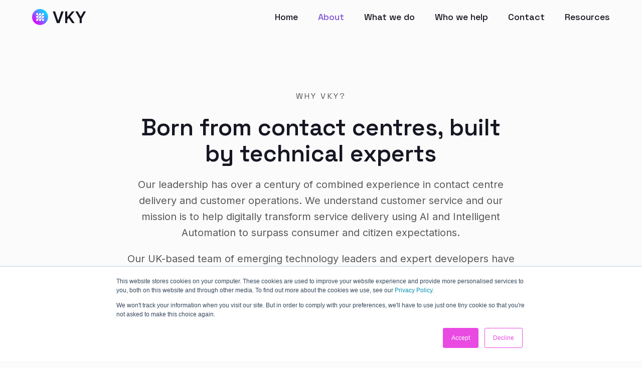

--- FILE ---
content_type: text/html; charset=UTF-8
request_url: https://www.vkyautomation.com/about
body_size: 9227
content:
<!doctype html><html lang="en"><head>
		<meta charset="utf-8">

		 
		
		<title>About | VKY Automation</title>
		 

		 
		
		<link rel="shortcut icon" href="https://www.vkyautomation.com/hubfs/VKY_Logo_Icon_Full-Colour.svg">
		 

		
		<meta name="description" content="We’re expert partners. Learn about the team at VKY and their experience in automation, digital transformation and contact centre operations >>">

		
		
		<meta name="viewport" content="width=device-width, initial-scale=1">

    
    <meta property="og:description" content="We’re expert partners. Learn about the team at VKY and their experience in automation, digital transformation and contact centre operations >>">
    <meta property="og:title" content="About | VKY Automation">
    <meta name="twitter:description" content="We’re expert partners. Learn about the team at VKY and their experience in automation, digital transformation and contact centre operations >>">
    <meta name="twitter:title" content="About | VKY Automation">

    

    
    <style>
a.cta_button{-moz-box-sizing:content-box !important;-webkit-box-sizing:content-box !important;box-sizing:content-box !important;vertical-align:middle}.hs-breadcrumb-menu{list-style-type:none;margin:0px 0px 0px 0px;padding:0px 0px 0px 0px}.hs-breadcrumb-menu-item{float:left;padding:10px 0px 10px 10px}.hs-breadcrumb-menu-divider:before{content:'›';padding-left:10px}.hs-featured-image-link{border:0}.hs-featured-image{float:right;margin:0 0 20px 20px;max-width:50%}@media (max-width: 568px){.hs-featured-image{float:none;margin:0;width:100%;max-width:100%}}.hs-screen-reader-text{clip:rect(1px, 1px, 1px, 1px);height:1px;overflow:hidden;position:absolute !important;width:1px}
</style>

<link rel="stylesheet" href="https://www.vkyautomation.com/hubfs/hub_generated/template_assets/1/73162758345/1744217858965/template_index.min.css">
<style>
  @font-face {
    font-family: "Inter";
    font-weight: 700;
    font-style: normal;
    font-display: swap;
    src: url("/_hcms/googlefonts/Inter/700.woff2") format("woff2"), url("/_hcms/googlefonts/Inter/700.woff") format("woff");
  }
  @font-face {
    font-family: "Inter";
    font-weight: 400;
    font-style: normal;
    font-display: swap;
    src: url("/_hcms/googlefonts/Inter/regular.woff2") format("woff2"), url("/_hcms/googlefonts/Inter/regular.woff") format("woff");
  }
  @font-face {
    font-family: "Inter";
    font-weight: 500;
    font-style: normal;
    font-display: swap;
    src: url("/_hcms/googlefonts/Inter/500.woff2") format("woff2"), url("/_hcms/googlefonts/Inter/500.woff") format("woff");
  }
  @font-face {
    font-family: "Inter";
    font-weight: 600;
    font-style: normal;
    font-display: swap;
    src: url("/_hcms/googlefonts/Inter/600.woff2") format("woff2"), url("/_hcms/googlefonts/Inter/600.woff") format("woff");
  }
  @font-face {
    font-family: "Inter";
    font-weight: 400;
    font-style: normal;
    font-display: swap;
    src: url("/_hcms/googlefonts/Inter/regular.woff2") format("woff2"), url("/_hcms/googlefonts/Inter/regular.woff") format("woff");
  }
  @font-face {
    font-family: "Space Grotesk";
    font-weight: 700;
    font-style: normal;
    font-display: swap;
    src: url("/_hcms/googlefonts/Space_Grotesk/700.woff2") format("woff2"), url("/_hcms/googlefonts/Space_Grotesk/700.woff") format("woff");
  }
  @font-face {
    font-family: "Space Grotesk";
    font-weight: 500;
    font-style: normal;
    font-display: swap;
    src: url("/_hcms/googlefonts/Space_Grotesk/500.woff2") format("woff2"), url("/_hcms/googlefonts/Space_Grotesk/500.woff") format("woff");
  }
  @font-face {
    font-family: "Space Grotesk";
    font-weight: 600;
    font-style: normal;
    font-display: swap;
    src: url("/_hcms/googlefonts/Space_Grotesk/600.woff2") format("woff2"), url("/_hcms/googlefonts/Space_Grotesk/600.woff") format("woff");
  }
  @font-face {
    font-family: "Space Grotesk";
    font-weight: 400;
    font-style: normal;
    font-display: swap;
    src: url("/_hcms/googlefonts/Space_Grotesk/regular.woff2") format("woff2"), url("/_hcms/googlefonts/Space_Grotesk/regular.woff") format("woff");
  }
</style>

<!-- Editor Styles -->
<style id="hs_editor_style" type="text/css">
/* HubSpot Styles (default) */
.main_dnd_area-row-0-margin {
  margin-top: 16px !important;
}
.main_dnd_area-row-0-padding {
  padding-top: 60px !important;
}
.main_dnd_area-row-3-padding {
  padding-bottom: 0px !important;
}
.cell_17044640279172-row-0-padding {
  padding-top: 0px !important;
}
</style>
    

    
<!--  Added by GoogleAnalytics integration -->
<script>
var _hsp = window._hsp = window._hsp || [];
_hsp.push(['addPrivacyConsentListener', function(consent) { if (consent.allowed || (consent.categories && consent.categories.analytics)) {
  (function(i,s,o,g,r,a,m){i['GoogleAnalyticsObject']=r;i[r]=i[r]||function(){
  (i[r].q=i[r].q||[]).push(arguments)},i[r].l=1*new Date();a=s.createElement(o),
  m=s.getElementsByTagName(o)[0];a.async=1;a.src=g;m.parentNode.insertBefore(a,m)
})(window,document,'script','//www.google-analytics.com/analytics.js','ga');
  ga('create','UA-119878216-1','auto');
  ga('send','pageview');
}}]);
</script>

<!-- /Added by GoogleAnalytics integration -->

<!--  Added by GoogleTagManager integration -->
<script>
var _hsp = window._hsp = window._hsp || [];
window.dataLayer = window.dataLayer || [];
function gtag(){dataLayer.push(arguments);}

var useGoogleConsentModeV2 = true;
var waitForUpdateMillis = 1000;



var hsLoadGtm = function loadGtm() {
    if(window._hsGtmLoadOnce) {
      return;
    }

    if (useGoogleConsentModeV2) {

      gtag('set','developer_id.dZTQ1Zm',true);

      gtag('consent', 'default', {
      'ad_storage': 'denied',
      'analytics_storage': 'denied',
      'ad_user_data': 'denied',
      'ad_personalization': 'denied',
      'wait_for_update': waitForUpdateMillis
      });

      _hsp.push(['useGoogleConsentModeV2'])
    }

    (function(w,d,s,l,i){w[l]=w[l]||[];w[l].push({'gtm.start':
    new Date().getTime(),event:'gtm.js'});var f=d.getElementsByTagName(s)[0],
    j=d.createElement(s),dl=l!='dataLayer'?'&l='+l:'';j.async=true;j.src=
    'https://www.googletagmanager.com/gtm.js?id='+i+dl;f.parentNode.insertBefore(j,f);
    })(window,document,'script','dataLayer','GTM-M4GSQVM');

    window._hsGtmLoadOnce = true;
};

_hsp.push(['addPrivacyConsentListener', function(consent){
  if(consent.allowed || (consent.categories && consent.categories.analytics)){
    hsLoadGtm();
  }
}]);

</script>

<!-- /Added by GoogleTagManager integration -->

    <link rel="canonical" href="https://www.vkyautomation.com/about">

<script type="application/ld+json">
{
  "@context": "https://schema.org",
  "@type": "Corporation",
  
     "mainEntityOfPage":{
          "@type":"WebPage",
          "@id":"https://www.vkyautomation.com/about",
          "description": "We’re expert partners. Learn about the team at VKY and their experience in automation, digital transformation and contact centre operations >>"
     },
  
  "name": "VKY Intelligent Automation",
  "url": "https://www.vkyautomation.com/",
  "logo": "https://www.vkyautomation.com/hubfs/VKY_Logo_Monogram_Full-Colour-1.svg",
  "alternateName": "VKY Automation",
  "sameAs": [
    "https://www.facebook.com/vkyIA/",
    "https://twitter.com/vkyautomation",
    "https://www.linkedin.com/company/vky-intelligent-automation/"
  ],
  "description": "Create capacity and efficiency with intelligent automation from VKY",
  "contactPoint": [
    {
      "@type": "ContactPoint",
      "contactType": "sales",
      "email": ":info@vkyautomation.com",
	  "areaServed": ["GB"],
      "availableLanguage": "en"
    }
  ]
}
</script>
<meta property="og:image" content="https://www.vkyautomation.com/hubfs/Website%20Imagery%20v2/lady%20smiling%20with%20tablet.png">
<meta property="og:image:width" content="1125">
<meta property="og:image:height" content="742">
<meta property="og:image:alt" content="Smiling lady with tablet">
<meta name="twitter:image" content="https://www.vkyautomation.com/hubfs/Website%20Imagery%20v2/lady%20smiling%20with%20tablet.png">
<meta name="twitter:image:alt" content="Smiling lady with tablet">

<meta property="og:url" content="https://www.vkyautomation.com/about">
<meta name="twitter:card" content="summary_large_image">
<meta http-equiv="content-language" content="en">






	<meta name="generator" content="HubSpot"></head>

	<body>
<!--  Added by GoogleTagManager integration -->
<noscript><iframe src="https://www.googletagmanager.com/ns.html?id=GTM-M4GSQVM" height="0" width="0" style="display:none;visibility:hidden"></iframe></noscript>

<!-- /Added by GoogleTagManager integration -->


		<div class="body-wrapper   hs-content-id-47197314009 hs-site-page page ">
			
			 
			<div data-global-resource-path="vky-theme-v2/templates/partials/header.html"><div id="hs_cos_wrapper_main_navigation" class="hs_cos_wrapper hs_cos_wrapper_widget hs_cos_wrapper_type_module" style="" data-hs-cos-general-type="widget" data-hs-cos-type="module">









































<nav aria-label="Main menu" class="Nav Nav--primary">
  <div class="Nav--wrapper wrapper">
    <div class="Nav--inner">

      
      <a class="Nav__logo" href="https://www.vkyautomation.com">
        <img src="https://www.vkyautomation.com/hs-fs/hubfs/Website%20Imagery%20v2/Logos/VKY%20logo.png?width=209&amp;height=62&amp;name=VKY%20logo.png" alt="VKY logo" rel="preload" as="image" width="209" height="62" srcset="https://www.vkyautomation.com/hs-fs/hubfs/Website%20Imagery%20v2/Logos/VKY%20logo.png?width=105&amp;height=31&amp;name=VKY%20logo.png 105w, https://www.vkyautomation.com/hs-fs/hubfs/Website%20Imagery%20v2/Logos/VKY%20logo.png?width=209&amp;height=62&amp;name=VKY%20logo.png 209w, https://www.vkyautomation.com/hs-fs/hubfs/Website%20Imagery%20v2/Logos/VKY%20logo.png?width=314&amp;height=93&amp;name=VKY%20logo.png 314w, https://www.vkyautomation.com/hs-fs/hubfs/Website%20Imagery%20v2/Logos/VKY%20logo.png?width=418&amp;height=124&amp;name=VKY%20logo.png 418w, https://www.vkyautomation.com/hs-fs/hubfs/Website%20Imagery%20v2/Logos/VKY%20logo.png?width=523&amp;height=155&amp;name=VKY%20logo.png 523w, https://www.vkyautomation.com/hs-fs/hubfs/Website%20Imagery%20v2/Logos/VKY%20logo.png?width=627&amp;height=186&amp;name=VKY%20logo.png 627w" sizes="(max-width: 209px) 100vw, 209px">
      </a>

      

      <div class="Nav--container">
        
        
        <div class="NavMenu">
          


<ul class="NavMenu--root level-1">
  
  



<li class="NavMenuItem hs-skip-lang-url-rewrite">

  <a href="https://www.vkyautomation.com" class="NavMenuLink NavMenuLink--root">Home
    

    

  </a>
  

  

</li>

  
  



<li class="NavMenuItem hs-skip-lang-url-rewrite">

  <a href="https://www.vkyautomation.com/about" class="NavMenuLink--root NavMenuLink NavMenuLink--active" aria-current="page">About
    

    

  </a>
  

  

</li>

  
  



<li class="NavMenuItem hs-skip-lang-url-rewrite">

  <a href="https://www.vkyautomation.com/what-we-do" class="NavMenuLink NavMenuLink--root">What we do
    

    

  </a>
  

  

</li>

  
  



<li class="NavMenuItem NavMenuItem--has-submenu hs-skip-lang-url-rewrite">

  <a href="javascript:;" class="NavMenuLink NavMenuLink--root">Who we help
    <div class="NavMenuLink--chevron"><div class="NavMenuLink--chevron-icon"></div></div>

    

  </a>
  
  


<ul class="NavMenu--sub level-2">
  
  



<li class="NavMenuItem hs-skip-lang-url-rewrite">

  <a href="https://www.vkyautomation.com/contact-centres" class="NavMenuLink NavMenuLink--sub">Customer Services
    

    

  </a>
  

  

</li>

  
  



<li class="NavMenuItem hs-skip-lang-url-rewrite">

  <a href="https://www.vkyautomation.com/public-sector" class="NavMenuLink NavMenuLink--sub">Public Sector
    

    

  </a>
  

  

</li>

  
</ul>


  

  

</li>

  
  



<li class="NavMenuItem hs-skip-lang-url-rewrite">

  <a href="https://www.vkyautomation.com/contact" class="NavMenuLink NavMenuLink--root">Contact
    

    

  </a>
  

  

</li>

  
  



<li class="NavMenuItem hs-skip-lang-url-rewrite">

  <a href="https://www.vkyautomation.com/blog" class="NavMenuLink NavMenuLink--root">Resources
    

    

  </a>
  

  

</li>

  
</ul>



            
            

        </div>
        

      </div>


      
      
      <div class="Nav__toggle">
        <div class="line"></div>
        <div class="line"></div>
        <div class="line"></div>
      </div>
      

    </div>
  </div>
</nav></div></div> 
			 

			 
			
  <main id="main-content" class="body-container-wrapper">
    <div class="container-fluid">
<div class="row-fluid-wrapper">
<div class="row-fluid">
<div class="span12 widget-span widget-type-cell " style="" data-widget-type="cell" data-x="0" data-w="12">

<div class="row-fluid-wrapper row-depth-1 row-number-1 main_dnd_area-row-0-margin dnd-section main_dnd_area-row-0-padding">
<div class="row-fluid ">
<div class="span12 widget-span widget-type-cell dnd-column" style="" data-widget-type="cell" data-x="0" data-w="12">

<div class="row-fluid-wrapper row-depth-1 row-number-2 dnd-row">
<div class="row-fluid ">
<div class="span12 widget-span widget-type-custom_widget dnd-module" style="" data-widget-type="custom_widget" data-x="0" data-w="12">
<div id="hs_cos_wrapper_widget_1704462042581" class="hs_cos_wrapper hs_cos_wrapper_widget hs_cos_wrapper_type_module" style="" data-hs-cos-general-type="widget" data-hs-cos-type="module">




<header class="Hero Hero--title SectionTitle SectionTitle--center ">
	<div class="wrapper">
		<div class="row">
			<div class="col--12">
				<div class="SectionTitle__text" style="max-width:780px;">
				<p class="title-tag">Why VKY?</p>
					<div class="flow">
						<h1>Born from contact centres, built by technical experts</h1>
<p><span>Our leadership has over a century of combined experience in contact centre delivery and customer operations. We understand customer service and our mission is to help digitally transform service delivery using AI and Intelligent Automation to surpass consumer and citizen expectations.</span></p>
<p>Our UK-based team of emerging technology leaders and expert developers have designed, built, and implemented solutions with some of the country's leading organisations, becoming an extension of their team, and building lasting partnerships that we're proud of.</p>
					</div>
				</div>

				

			</div>
		</div>
	</div>
</header></div>

</div><!--end widget-span -->
</div><!--end row-->
</div><!--end row-wrapper -->

</div><!--end widget-span -->
</div><!--end row-->
</div><!--end row-wrapper -->

<div class="row-fluid-wrapper row-depth-1 row-number-3 dnd-section">
<div class="row-fluid ">
<div class="span12 widget-span widget-type-cell dnd-column" style="" data-widget-type="cell" data-x="0" data-w="12">

<div class="row-fluid-wrapper row-depth-1 row-number-4 dnd-row">
<div class="row-fluid ">
<div class="span12 widget-span widget-type-custom_widget dnd-module" style="" data-widget-type="custom_widget" data-x="0" data-w="12">
<div id="hs_cos_wrapper_widget_1688639461351" class="hs_cos_wrapper hs_cos_wrapper_widget hs_cos_wrapper_type_module" style="" data-hs-cos-general-type="widget" data-hs-cos-type="module">











<div class="CtaBanner">
	<div class="wrapper">
		<div class="row">
			<div class="col--12">
				<div class="CtaBanner__card Card--shadow Card" style="background:#161723">
					<div class="CtaBanner__inner ">
						<div class="CtaBanner__text">
							<p class="title-tag" style="
 
color:#e8edfe; 
">Our values</p>
							<div class="flow">
								<h2>What we believe</h2>
<p>We believe in supporting the people, communities and environments we live and work in.&nbsp;<br><br>We do this by working with apprenticeship programs like&nbsp;<a href="https://www.sixthsense.scot/" rel="noopener" target="_blank">six sense</a> and&nbsp;<a href="https://www.qa.com/" rel="noopener" target="_blank">QA</a> to develop new talent, and give back to our communities through a number of programs.<br><br>Proud sponsors of East Kilbride Rugby and Football Club who work hard to democratise the sport by supporting women, young players, and disabilities. &nbsp;<br><br>VKY plants a tree for each of our customers and team members through Trees for Life. So far, we've planted 370 trees . Help revitalise Scotland's forestry by planting a tree in our grove <a href="https://treesforlife.org.uk/groves/382594/" rel="noopener" target="_blank">here</a>.&nbsp;</p>

								
							</div>

							
								
						</div>

						
						<div class="CtaBanner__image">
							<img src="https://www.vkyautomation.com/hs-fs/hubfs/VKY%20Team.jpg?width=2100&amp;height=1500&amp;name=VKY%20Team.jpg" alt="VKY Team" loading="lazy" width="2100" height="1500" srcset="https://www.vkyautomation.com/hs-fs/hubfs/VKY%20Team.jpg?width=1050&amp;height=750&amp;name=VKY%20Team.jpg 1050w, https://www.vkyautomation.com/hs-fs/hubfs/VKY%20Team.jpg?width=2100&amp;height=1500&amp;name=VKY%20Team.jpg 2100w, https://www.vkyautomation.com/hs-fs/hubfs/VKY%20Team.jpg?width=3150&amp;height=2250&amp;name=VKY%20Team.jpg 3150w, https://www.vkyautomation.com/hs-fs/hubfs/VKY%20Team.jpg?width=4200&amp;height=3000&amp;name=VKY%20Team.jpg 4200w, https://www.vkyautomation.com/hs-fs/hubfs/VKY%20Team.jpg?width=5250&amp;height=3750&amp;name=VKY%20Team.jpg 5250w, https://www.vkyautomation.com/hs-fs/hubfs/VKY%20Team.jpg?width=6300&amp;height=4500&amp;name=VKY%20Team.jpg 6300w" sizes="(max-width: 2100px) 100vw, 2100px">
						</div>
						

					</div>
				</div>
			</div>
		</div>
	</div>
</div></div>

</div><!--end widget-span -->
</div><!--end row-->
</div><!--end row-wrapper -->

</div><!--end widget-span -->
</div><!--end row-->
</div><!--end row-wrapper -->

<div class="row-fluid-wrapper row-depth-1 row-number-5 dnd-section">
<div class="row-fluid ">
<div class="span12 widget-span widget-type-cell dnd-column" style="" data-widget-type="cell" data-x="0" data-w="12">

<div class="row-fluid-wrapper row-depth-1 row-number-6 dnd-row">
<div class="row-fluid ">
<div class="span12 widget-span widget-type-custom_widget dnd-module" style="" data-widget-type="custom_widget" data-x="0" data-w="12">
<div id="hs_cos_wrapper_widget_1688639656987" class="hs_cos_wrapper hs_cos_wrapper_widget hs_cos_wrapper_type_module" style="" data-hs-cos-general-type="widget" data-hs-cos-type="module">




<div class="SectionTitle   SectionTitle--center">
	<div class="wrapper">
		<div class="row">
			<div class="col--12">
				<div class="SectionTitle__text" style="max-width:750px">
					<p class="title-tag">Our team</p>
					<div class="flow">
						<h2>Meet the team</h2>
<p>Get to know our senior leadership team...</p>
					</div>
					</div>

					

			</div>
		</div>
	</div>
</div></div>

</div><!--end widget-span -->
</div><!--end row-->
</div><!--end row-wrapper -->

<div class="row-fluid-wrapper row-depth-1 row-number-7 dnd-row">
<div class="row-fluid ">
<div class="span12 widget-span widget-type-custom_widget dnd-module" style="" data-widget-type="custom_widget" data-x="0" data-w="12">
<div id="hs_cos_wrapper_widget_1688639644134" class="hs_cos_wrapper hs_cos_wrapper_widget hs_cos_wrapper_type_module" style="" data-hs-cos-general-type="widget" data-hs-cos-type="module">




<div class="CardRow Team">
	<div class="wrapper">
		<div class="row">
			
			
			<div class="col--4"> 
				<div class="Card TeamItem">

					
					<img class="TeamItem__portrait aspect--4-5" src="https://www.vkyautomation.com/hs-fs/hubfs/Rod.png?width=682&amp;height=680&amp;name=Rod.png" alt="Rod" width="682" height="680" loading="lazy" srcset="https://www.vkyautomation.com/hs-fs/hubfs/Rod.png?width=341&amp;height=340&amp;name=Rod.png 341w, https://www.vkyautomation.com/hs-fs/hubfs/Rod.png?width=682&amp;height=680&amp;name=Rod.png 682w, https://www.vkyautomation.com/hs-fs/hubfs/Rod.png?width=1023&amp;height=1020&amp;name=Rod.png 1023w, https://www.vkyautomation.com/hs-fs/hubfs/Rod.png?width=1364&amp;height=1360&amp;name=Rod.png 1364w, https://www.vkyautomation.com/hs-fs/hubfs/Rod.png?width=1705&amp;height=1700&amp;name=Rod.png 1705w, https://www.vkyautomation.com/hs-fs/hubfs/Rod.png?width=2046&amp;height=2040&amp;name=Rod.png 2046w" sizes="(max-width: 682px) 100vw, 682px">
					

					<div class="TeamItem__text">
						
						<p class="TeamItem__title title-tag">Joint Managing Director</p>
						
						<h3 class="TeamItem__name">Rod Stuart</h3>
						
					</div>
				</div>
			</div>
			
			<div class="col--4"> 
				<div class="Card TeamItem">

					
					<img class="TeamItem__portrait aspect--4-5" src="https://www.vkyautomation.com/hs-fs/hubfs/Website%20Imagery%20v2/Stephen%201.jpg?width=1500&amp;height=2100&amp;name=Stephen%201.jpg" alt="Stephen 1" width="1500" height="2100" loading="lazy" srcset="https://www.vkyautomation.com/hs-fs/hubfs/Website%20Imagery%20v2/Stephen%201.jpg?width=750&amp;height=1050&amp;name=Stephen%201.jpg 750w, https://www.vkyautomation.com/hs-fs/hubfs/Website%20Imagery%20v2/Stephen%201.jpg?width=1500&amp;height=2100&amp;name=Stephen%201.jpg 1500w, https://www.vkyautomation.com/hs-fs/hubfs/Website%20Imagery%20v2/Stephen%201.jpg?width=2250&amp;height=3150&amp;name=Stephen%201.jpg 2250w, https://www.vkyautomation.com/hs-fs/hubfs/Website%20Imagery%20v2/Stephen%201.jpg?width=3000&amp;height=4200&amp;name=Stephen%201.jpg 3000w, https://www.vkyautomation.com/hs-fs/hubfs/Website%20Imagery%20v2/Stephen%201.jpg?width=3750&amp;height=5250&amp;name=Stephen%201.jpg 3750w, https://www.vkyautomation.com/hs-fs/hubfs/Website%20Imagery%20v2/Stephen%201.jpg?width=4500&amp;height=6300&amp;name=Stephen%201.jpg 4500w" sizes="(max-width: 1500px) 100vw, 1500px">
					

					<div class="TeamItem__text">
						
						<p class="TeamItem__title title-tag">Joint Managing Director</p>
						
						<h3 class="TeamItem__name">Stephen Coia</h3>
						
					</div>
				</div>
			</div>
			
			<div class="col--4"> 
				<div class="Card TeamItem">

					
					<img class="TeamItem__portrait aspect--4-5" src="https://www.vkyautomation.com/hs-fs/hubfs/Website%20Imagery%20v2/Keith.jpg?width=1500&amp;height=2100&amp;name=Keith.jpg" alt="Keith" width="1500" height="2100" loading="lazy" srcset="https://www.vkyautomation.com/hs-fs/hubfs/Website%20Imagery%20v2/Keith.jpg?width=750&amp;height=1050&amp;name=Keith.jpg 750w, https://www.vkyautomation.com/hs-fs/hubfs/Website%20Imagery%20v2/Keith.jpg?width=1500&amp;height=2100&amp;name=Keith.jpg 1500w, https://www.vkyautomation.com/hs-fs/hubfs/Website%20Imagery%20v2/Keith.jpg?width=2250&amp;height=3150&amp;name=Keith.jpg 2250w, https://www.vkyautomation.com/hs-fs/hubfs/Website%20Imagery%20v2/Keith.jpg?width=3000&amp;height=4200&amp;name=Keith.jpg 3000w, https://www.vkyautomation.com/hs-fs/hubfs/Website%20Imagery%20v2/Keith.jpg?width=3750&amp;height=5250&amp;name=Keith.jpg 3750w, https://www.vkyautomation.com/hs-fs/hubfs/Website%20Imagery%20v2/Keith.jpg?width=4500&amp;height=6300&amp;name=Keith.jpg 4500w" sizes="(max-width: 1500px) 100vw, 1500px">
					

					<div class="TeamItem__text">
						
						<p class="TeamItem__title title-tag">Chairman</p>
						
						<h3 class="TeamItem__name">Keith Inch</h3>
						
					</div>
				</div>
			</div>
			
			<div class="col--4"> 
				<div class="Card TeamItem">

					
					<img class="TeamItem__portrait aspect--4-5" src="https://www.vkyautomation.com/hs-fs/hubfs/Lesley.webp?width=700&amp;height=700&amp;name=Lesley.webp" alt="Lesley Clarkson" width="700" height="700" loading="lazy" srcset="https://www.vkyautomation.com/hs-fs/hubfs/Lesley.webp?width=350&amp;height=350&amp;name=Lesley.webp 350w, https://www.vkyautomation.com/hs-fs/hubfs/Lesley.webp?width=700&amp;height=700&amp;name=Lesley.webp 700w, https://www.vkyautomation.com/hs-fs/hubfs/Lesley.webp?width=1050&amp;height=1050&amp;name=Lesley.webp 1050w, https://www.vkyautomation.com/hs-fs/hubfs/Lesley.webp?width=1400&amp;height=1400&amp;name=Lesley.webp 1400w, https://www.vkyautomation.com/hs-fs/hubfs/Lesley.webp?width=1750&amp;height=1750&amp;name=Lesley.webp 1750w, https://www.vkyautomation.com/hs-fs/hubfs/Lesley.webp?width=2100&amp;height=2100&amp;name=Lesley.webp 2100w" sizes="(max-width: 700px) 100vw, 700px">
					

					<div class="TeamItem__text">
						
						<p class="TeamItem__title title-tag">Finance Director</p>
						
						<h3 class="TeamItem__name">Lesley Murphy</h3>
						
					</div>
				</div>
			</div>
			
		</div>
	</div>
</div></div>

</div><!--end widget-span -->
</div><!--end row-->
</div><!--end row-wrapper -->

<div class="row-fluid-wrapper row-depth-1 row-number-8 dnd-row">
<div class="row-fluid ">
<div class="span12 widget-span widget-type-custom_widget dnd-module" style="" data-widget-type="custom_widget" data-x="0" data-w="12">
<div id="hs_cos_wrapper_widget_1704463412275" class="hs_cos_wrapper hs_cos_wrapper_widget hs_cos_wrapper_type_module" style="" data-hs-cos-general-type="widget" data-hs-cos-type="module">





<div class="IconGrid">
	<div class="wrapper">
		<div class="row">

			
				<div class="col--6">
					<div class="IconGrid__card Card Card--shadow
					">

						<div class="Card--top">

							
								<div class="IconGrid__image">
									<img class="IconGrid__icon" src="https://www.vkyautomation.com/hs-fs/hubfs/Final%20photos/linkedin%20icon.png?width=256&amp;height=256&amp;name=linkedin%20icon.png" alt="linkedin icon" width="256" height="256" loading="lazy" srcset="https://www.vkyautomation.com/hs-fs/hubfs/Final%20photos/linkedin%20icon.png?width=128&amp;height=128&amp;name=linkedin%20icon.png 128w, https://www.vkyautomation.com/hs-fs/hubfs/Final%20photos/linkedin%20icon.png?width=256&amp;height=256&amp;name=linkedin%20icon.png 256w, https://www.vkyautomation.com/hs-fs/hubfs/Final%20photos/linkedin%20icon.png?width=384&amp;height=384&amp;name=linkedin%20icon.png 384w, https://www.vkyautomation.com/hs-fs/hubfs/Final%20photos/linkedin%20icon.png?width=512&amp;height=512&amp;name=linkedin%20icon.png 512w, https://www.vkyautomation.com/hs-fs/hubfs/Final%20photos/linkedin%20icon.png?width=640&amp;height=640&amp;name=linkedin%20icon.png 640w, https://www.vkyautomation.com/hs-fs/hubfs/Final%20photos/linkedin%20icon.png?width=768&amp;height=768&amp;name=linkedin%20icon.png 768w" sizes="(max-width: 256px) 100vw, 256px">
								</div>

							

							<div class="IconGrid__text Card__text">
								<div class="flow">
									<h4>Follow us on <span style="text-decoration: underline;"><span style="color: #769ded; text-decoration: underline;"><a href="https://www.linkedin.com/company/vky-ai-and-automation" rel="noopener" target="_blank" style="color: #769ded; text-decoration: underline;">LinkedIn</a></span></span></h4>
<p>Follow our company page for learning resources, event invites, job opportunities, and the latest news.</p>
								</div>
							</div>

						</div>

						
						
						
					
					</div>
				</div>
			
				<div class="col--6">
					<div class="IconGrid__card Card Card--shadow
					">

						<div class="Card--top">

							
								<div class="IconGrid__image">
									<img class="IconGrid__icon" src="https://www.vkyautomation.com/hs-fs/hubfs/social-suggested-images/Youtube.png?width=320&amp;height=320&amp;name=Youtube.png" alt="Youtube" width="320" height="320" loading="lazy" srcset="https://www.vkyautomation.com/hs-fs/hubfs/social-suggested-images/Youtube.png?width=160&amp;height=160&amp;name=Youtube.png 160w, https://www.vkyautomation.com/hs-fs/hubfs/social-suggested-images/Youtube.png?width=320&amp;height=320&amp;name=Youtube.png 320w, https://www.vkyautomation.com/hs-fs/hubfs/social-suggested-images/Youtube.png?width=480&amp;height=480&amp;name=Youtube.png 480w, https://www.vkyautomation.com/hs-fs/hubfs/social-suggested-images/Youtube.png?width=640&amp;height=640&amp;name=Youtube.png 640w, https://www.vkyautomation.com/hs-fs/hubfs/social-suggested-images/Youtube.png?width=800&amp;height=800&amp;name=Youtube.png 800w, https://www.vkyautomation.com/hs-fs/hubfs/social-suggested-images/Youtube.png?width=960&amp;height=960&amp;name=Youtube.png 960w" sizes="(max-width: 320px) 100vw, 320px">
								</div>

							

							<div class="IconGrid__text Card__text">
								<div class="flow">
									<h4>Subscribe on <span style="text-decoration: underline; color: #769ded;"><a href="https://www.youtube.com/channel/UCLAgFRgMHOJ-3Ek4phf-YQQ" rel="noopener" style="color: #769ded; text-decoration: underline;">YouTube</a></span></h4>
<p>You'll find webinar recordings, customer videos, case studies, demos, and more on our channel.</p>
								</div>
							</div>

						</div>

						
						
						
					
					</div>
				</div>
			
		</div>
	</div>
</div></div>

</div><!--end widget-span -->
</div><!--end row-->
</div><!--end row-wrapper -->

<div class="row-fluid-wrapper row-depth-1 row-number-9 dnd-row">
<div class="row-fluid ">
<div class="span12 widget-span widget-type-custom_widget dnd-module" style="" data-widget-type="custom_widget" data-x="0" data-w="12">
<div id="hs_cos_wrapper_widget_1704462813417" class="hs_cos_wrapper hs_cos_wrapper_widget hs_cos_wrapper_type_module" style="" data-hs-cos-general-type="widget" data-hs-cos-type="module">













<header class="Hero Hero--banner TwoColumnBanner">
	<div class="wrapper">
		<div class="row align--center  ">

			<div class="col--5 TwoColumnBanner__text-col">

				<p class="title-tag">Work with us</p>
				<div class="flow">
					<h2>Careers</h2>
<p>If you would like to work for a forward-thinking tech scale-up in the customer service and experience space. Then send us your CV.&nbsp;</p>
<p>We are always on the look out for commercial and technical talent that has entrepreneurial drive.&nbsp;</p>
<p>VKY perks include flexible working, great holidays, competitive salaries, pension, and much more.</p>
				</div>


				
					<div class="ButtonRow">

					
				
						
		
						<div class="Button Button--primary">
							
							
							
							
							
							<a href="https://www.vkyautomation.com/contact">
								Contact
							</a>
						</div>
						
		
					
	
					
					</div>
				

				
			</div> 
			
			<div class="col--7 TwoColumnBanner__image-col">

				
				<img class="TwoColumnBanner__image image--contain" src="https://www.vkyautomation.com/hs-fs/hubfs/Team%20working.jpg?width=1856&amp;height=1493&amp;name=Team%20working.jpg" alt="Team working" width="1856" height="1493" rel="preload" as="image" srcset="https://www.vkyautomation.com/hs-fs/hubfs/Team%20working.jpg?width=928&amp;height=747&amp;name=Team%20working.jpg 928w, https://www.vkyautomation.com/hs-fs/hubfs/Team%20working.jpg?width=1856&amp;height=1493&amp;name=Team%20working.jpg 1856w, https://www.vkyautomation.com/hs-fs/hubfs/Team%20working.jpg?width=2784&amp;height=2240&amp;name=Team%20working.jpg 2784w, https://www.vkyautomation.com/hs-fs/hubfs/Team%20working.jpg?width=3712&amp;height=2986&amp;name=Team%20working.jpg 3712w, https://www.vkyautomation.com/hs-fs/hubfs/Team%20working.jpg?width=4640&amp;height=3733&amp;name=Team%20working.jpg 4640w, https://www.vkyautomation.com/hs-fs/hubfs/Team%20working.jpg?width=5568&amp;height=4479&amp;name=Team%20working.jpg 5568w" sizes="(max-width: 1856px) 100vw, 1856px">
				

			</div>
		</div>
	</div>
</header></div>

</div><!--end widget-span -->
</div><!--end row-->
</div><!--end row-wrapper -->

</div><!--end widget-span -->
</div><!--end row-->
</div><!--end row-wrapper -->

<div class="row-fluid-wrapper row-depth-1 row-number-10 main_dnd_area-row-3-padding dnd-section">
<div class="row-fluid ">
<div class="span12 widget-span widget-type-cell dnd-column" style="" data-widget-type="cell" data-x="0" data-w="12">

<div class="row-fluid-wrapper row-depth-1 row-number-11 dnd-row">
<div class="row-fluid ">
<div class="span12 widget-span widget-type-custom_widget dnd-module" style="" data-widget-type="custom_widget" data-x="0" data-w="12">
<div id="hs_cos_wrapper_widget_1704464052193" class="hs_cos_wrapper hs_cos_wrapper_widget hs_cos_wrapper_type_module" style="" data-hs-cos-general-type="widget" data-hs-cos-type="module">




<header class="Hero Hero--title SectionTitle SectionTitle--center ">
	<div class="wrapper">
		<div class="row">
			<div class="col--12">
				<div class="SectionTitle__text" style="max-width:780px;">
				<p class="title-tag">Read the blog</p>
					<div class="flow">
						<h2>Technical and CX Insights</h2>
					</div>
				</div>

				

			</div>
		</div>
	</div>
</header></div>

</div><!--end widget-span -->
</div><!--end row-->
</div><!--end row-wrapper -->

</div><!--end widget-span -->
</div><!--end row-->
</div><!--end row-wrapper -->

<div class="row-fluid-wrapper row-depth-1 row-number-12 dnd-section">
<div class="row-fluid ">
<div class="span12 widget-span widget-type-cell dnd-column" style="" data-widget-type="cell" data-x="0" data-w="12">

<div class="row-fluid-wrapper row-depth-1 row-number-13 cell_17044640279172-row-0-padding dnd-row">
<div class="row-fluid ">
<div class="span12 widget-span widget-type-custom_widget dnd-module" style="" data-widget-type="custom_widget" data-x="0" data-w="12">
<div id="hs_cos_wrapper_widget_1704464027794" class="hs_cos_wrapper hs_cos_wrapper_widget hs_cos_wrapper_type_module" style="" data-hs-cos-general-type="widget" data-hs-cos-type="module">














<div class="Posts CardRow">
	<div class="wrapper">
		<div class="row">

			

			<div class="col--4">
			<a class="PostItem__card" href="https://www.vkyautomation.com/blog/automation-in-automotive-use-cases">
				<div class="Card Card--shadow Card--linked">
					<div class="Card--top">
					
						<div class="PostItem__image Card__image--cover">
							<img loading="lazy" width="600" height="400" class="Card__image aspect--3-2" src="https://www.vkyautomation.com/hs-fs/hubfs/Tesla%20technology.jpg?width=600&amp;height=400&amp;name=Tesla%20technology.jpg" alt="" srcset="https://www.vkyautomation.com/hs-fs/hubfs/Tesla%20technology.jpg?width=300&amp;height=200&amp;name=Tesla%20technology.jpg 300w, https://www.vkyautomation.com/hs-fs/hubfs/Tesla%20technology.jpg?width=600&amp;height=400&amp;name=Tesla%20technology.jpg 600w, https://www.vkyautomation.com/hs-fs/hubfs/Tesla%20technology.jpg?width=900&amp;height=600&amp;name=Tesla%20technology.jpg 900w, https://www.vkyautomation.com/hs-fs/hubfs/Tesla%20technology.jpg?width=1200&amp;height=800&amp;name=Tesla%20technology.jpg 1200w, https://www.vkyautomation.com/hs-fs/hubfs/Tesla%20technology.jpg?width=1500&amp;height=1000&amp;name=Tesla%20technology.jpg 1500w, https://www.vkyautomation.com/hs-fs/hubfs/Tesla%20technology.jpg?width=1800&amp;height=1200&amp;name=Tesla%20technology.jpg 1800w" sizes="(max-width: 600px) 100vw, 600px">
						</div>

						<div class="PostItem__text Card__text">
							<div class="flow">
								<h4 class="PostItem__title">Automation in Automotive: Use Cases</h4>
								<p class="PostItem__summary">
									Use cases for automation and conversational AI in motor dealers
								</p>  
							</div>
						</div>	
					</div>
					<div class="Card__cta read-more">
						<div class="Card__cta-text">Continue reading</div>
					</div>
				</div>	
				</a>
			</div>
			

			<div class="col--4">
			<a class="PostItem__card" href="https://www.vkyautomation.com/blog/why-integration-is-the-key-to-conversational-ai-success">
				<div class="Card Card--shadow Card--linked">
					<div class="Card--top">
					
						<div class="PostItem__image Card__image--cover">
							<img loading="lazy" width="600" height="400" class="Card__image aspect--3-2" src="https://www.vkyautomation.com/hs-fs/hubfs/pexels-pixabay-373543.jpg?width=600&amp;height=400&amp;name=pexels-pixabay-373543.jpg" alt="" srcset="https://www.vkyautomation.com/hs-fs/hubfs/pexels-pixabay-373543.jpg?width=300&amp;height=200&amp;name=pexels-pixabay-373543.jpg 300w, https://www.vkyautomation.com/hs-fs/hubfs/pexels-pixabay-373543.jpg?width=600&amp;height=400&amp;name=pexels-pixabay-373543.jpg 600w, https://www.vkyautomation.com/hs-fs/hubfs/pexels-pixabay-373543.jpg?width=900&amp;height=600&amp;name=pexels-pixabay-373543.jpg 900w, https://www.vkyautomation.com/hs-fs/hubfs/pexels-pixabay-373543.jpg?width=1200&amp;height=800&amp;name=pexels-pixabay-373543.jpg 1200w, https://www.vkyautomation.com/hs-fs/hubfs/pexels-pixabay-373543.jpg?width=1500&amp;height=1000&amp;name=pexels-pixabay-373543.jpg 1500w, https://www.vkyautomation.com/hs-fs/hubfs/pexels-pixabay-373543.jpg?width=1800&amp;height=1200&amp;name=pexels-pixabay-373543.jpg 1800w" sizes="(max-width: 600px) 100vw, 600px">
						</div>

						<div class="PostItem__text Card__text">
							<div class="flow">
								<h4 class="PostItem__title">Why integration is the key to conversational AI success</h4>
								<p class="PostItem__summary">
									How to make sure conversational AI is a success by using robotic processing automation to integrate...
								</p>  
							</div>
						</div>	
					</div>
					<div class="Card__cta read-more">
						<div class="Card__cta-text">Continue reading</div>
					</div>
				</div>	
				</a>
			</div>
			

			<div class="col--4">
			<a class="PostItem__card" href="https://www.vkyautomation.com/blog/ai-the-guardian-angel-of-contact-centres">
				<div class="Card Card--shadow Card--linked">
					<div class="Card--top">
					
						<div class="PostItem__image Card__image--cover">
							<img loading="lazy" width="600" height="400" class="Card__image aspect--3-2" src="https://www.vkyautomation.com/hs-fs/hubfs/pexels-pavel-danilyuk-7658355.jpg?width=600&amp;height=400&amp;name=pexels-pavel-danilyuk-7658355.jpg" alt="" srcset="https://www.vkyautomation.com/hs-fs/hubfs/pexels-pavel-danilyuk-7658355.jpg?width=300&amp;height=200&amp;name=pexels-pavel-danilyuk-7658355.jpg 300w, https://www.vkyautomation.com/hs-fs/hubfs/pexels-pavel-danilyuk-7658355.jpg?width=600&amp;height=400&amp;name=pexels-pavel-danilyuk-7658355.jpg 600w, https://www.vkyautomation.com/hs-fs/hubfs/pexels-pavel-danilyuk-7658355.jpg?width=900&amp;height=600&amp;name=pexels-pavel-danilyuk-7658355.jpg 900w, https://www.vkyautomation.com/hs-fs/hubfs/pexels-pavel-danilyuk-7658355.jpg?width=1200&amp;height=800&amp;name=pexels-pavel-danilyuk-7658355.jpg 1200w, https://www.vkyautomation.com/hs-fs/hubfs/pexels-pavel-danilyuk-7658355.jpg?width=1500&amp;height=1000&amp;name=pexels-pavel-danilyuk-7658355.jpg 1500w, https://www.vkyautomation.com/hs-fs/hubfs/pexels-pavel-danilyuk-7658355.jpg?width=1800&amp;height=1200&amp;name=pexels-pavel-danilyuk-7658355.jpg 1800w" sizes="(max-width: 600px) 100vw, 600px">
						</div>

						<div class="PostItem__text Card__text">
							<div class="flow">
								<h4 class="PostItem__title">AI - The Guardian Angel of Contact Centres?</h4>
								<p class="PostItem__summary">
									Why changes in industries are nothing new. Views from 19th Century theory when looking at contact...
								</p>  
							</div>
						</div>	
					</div>
					<div class="Card__cta read-more">
						<div class="Card__cta-text">Continue reading</div>
					</div>
				</div>	
				</a>
			</div>
			
		</div>
	</div>
</div></div>

</div><!--end widget-span -->
</div><!--end row-->
</div><!--end row-wrapper -->

</div><!--end widget-span -->
</div><!--end row-->
</div><!--end row-wrapper -->

</div><!--end widget-span -->
</div>
</div>
</div>
  </main>


			 
			 
			<div data-global-resource-path="vky-theme-v2/templates/partials/footer.html"><div id="hs_cos_wrapper_footer" class="hs_cos_wrapper hs_cos_wrapper_widget hs_cos_wrapper_type_module" style="" data-hs-cos-general-type="widget" data-hs-cos-type="module">


<footer class="Footer">

	<div class=" Footer__row row wrapper">

			

		<div class="Footer__col Footer__col-first flow">

			
			<div class="Footer__logo">

				

				<img src="https://www.vkyautomation.com/hs-fs/hubfs/Website%20Imagery%20v2/Logos/VKY%20logo%20white.png?width=1001&amp;height=297&amp;name=VKY%20logo%20white.png" alt="VKY logo white" width="1001" height="297" loading="lazy" srcset="https://www.vkyautomation.com/hs-fs/hubfs/Website%20Imagery%20v2/Logos/VKY%20logo%20white.png?width=501&amp;height=149&amp;name=VKY%20logo%20white.png 501w, https://www.vkyautomation.com/hs-fs/hubfs/Website%20Imagery%20v2/Logos/VKY%20logo%20white.png?width=1001&amp;height=297&amp;name=VKY%20logo%20white.png 1001w, https://www.vkyautomation.com/hs-fs/hubfs/Website%20Imagery%20v2/Logos/VKY%20logo%20white.png?width=1502&amp;height=446&amp;name=VKY%20logo%20white.png 1502w, https://www.vkyautomation.com/hs-fs/hubfs/Website%20Imagery%20v2/Logos/VKY%20logo%20white.png?width=2002&amp;height=594&amp;name=VKY%20logo%20white.png 2002w, https://www.vkyautomation.com/hs-fs/hubfs/Website%20Imagery%20v2/Logos/VKY%20logo%20white.png?width=2503&amp;height=743&amp;name=VKY%20logo%20white.png 2503w, https://www.vkyautomation.com/hs-fs/hubfs/Website%20Imagery%20v2/Logos/VKY%20logo%20white.png?width=3003&amp;height=891&amp;name=VKY%20logo%20white.png 3003w" sizes="(max-width: 1001px) 100vw, 1001px">

				

			</div>				
			

			
			<div class="Footer__intro">
				Intelligent Automation
			</div>
			

			

			

			
				<div class="Footer__col-title Footer__social-title">
				Connect with us
				</div>
				

			<div class="Footer__social">

			
				
				
				
				
				
				
				
				
				<a class="Footer__social-link" href="https://www.linkedin.com/company/vky-ai-and-automation/" aria-label="linkedin" target="_blank" rel="nofollow noopener">
					<div class="Footer__social-icon">
					<span id="hs_cos_wrapper_footer_" class="hs_cos_wrapper hs_cos_wrapper_widget hs_cos_wrapper_type_icon" style="" data-hs-cos-general-type="widget" data-hs-cos-type="icon"><svg version="1.0" xmlns="http://www.w3.org/2000/svg" viewbox="0 0 448 512" aria-hidden="true"><g id="linkedin1_layer"><path d="M416 32H31.9C14.3 32 0 46.5 0 64.3v383.4C0 465.5 14.3 480 31.9 480H416c17.6 0 32-14.5 32-32.3V64.3c0-17.8-14.4-32.3-32-32.3zM135.4 416H69V202.2h66.5V416zm-33.2-243c-21.3 0-38.5-17.3-38.5-38.5S80.9 96 102.2 96c21.2 0 38.5 17.3 38.5 38.5 0 21.3-17.2 38.5-38.5 38.5zm282.1 243h-66.4V312c0-24.8-.5-56.7-34.5-56.7-34.6 0-39.9 27-39.9 54.9V416h-66.4V202.2h63.7v29.2h.9c8.9-16.8 30.6-34.5 62.9-34.5 67.2 0 79.7 44.3 79.7 101.9V416z" /></g></svg></span>
					</div>
				</a>
			
				
				
				
				
				
				
				
				
				<a class="Footer__social-link" href="https://twitter.com/vkyautomation" aria-label="twitter-square" target="_blank" rel="nofollow noopener">
					<div class="Footer__social-icon">
					<span id="hs_cos_wrapper_footer_" class="hs_cos_wrapper hs_cos_wrapper_widget hs_cos_wrapper_type_icon" style="" data-hs-cos-general-type="widget" data-hs-cos-type="icon"><svg version="1.0" xmlns="http://www.w3.org/2000/svg" viewbox="0 0 448 512" aria-hidden="true"><g id="twitter-square2_layer"><path d="M400 32H48C21.5 32 0 53.5 0 80v352c0 26.5 21.5 48 48 48h352c26.5 0 48-21.5 48-48V80c0-26.5-21.5-48-48-48zm-48.9 158.8c.2 2.8.2 5.7.2 8.5 0 86.7-66 186.6-186.6 186.6-37.2 0-71.7-10.8-100.7-29.4 5.3.6 10.4.8 15.8.8 30.7 0 58.9-10.4 81.4-28-28.8-.6-53-19.5-61.3-45.5 10.1 1.5 19.2 1.5 29.6-1.2-30-6.1-52.5-32.5-52.5-64.4v-.8c8.7 4.9 18.9 7.9 29.6 8.3a65.447 65.447 0 0 1-29.2-54.6c0-12.2 3.2-23.4 8.9-33.1 32.3 39.8 80.8 65.8 135.2 68.6-9.3-44.5 24-80.6 64-80.6 18.9 0 35.9 7.9 47.9 20.7 14.8-2.8 29-8.3 41.6-15.8-4.9 15.2-15.2 28-28.8 36.1 13.2-1.4 26-5.1 37.8-10.2-8.9 13.1-20.1 24.7-32.9 34z" /></g></svg></span>
					</div>
				</a>
			
				
				
				
				
				
				
				
				
				<a class="Footer__social-link" href="https://www.facebook.com/vkyIA/" aria-label="facebook-square" target="_blank" rel="nofollow noopener">
					<div class="Footer__social-icon">
					<span id="hs_cos_wrapper_footer_" class="hs_cos_wrapper hs_cos_wrapper_widget hs_cos_wrapper_type_icon" style="" data-hs-cos-general-type="widget" data-hs-cos-type="icon"><svg version="1.0" xmlns="http://www.w3.org/2000/svg" viewbox="0 0 448 512" aria-hidden="true"><g id="facebook-square3_layer"><path d="M448 80v352c0 26.5-21.5 48-48 48h-85.3V302.8h60.6l8.7-67.6h-69.3V192c0-19.6 5.4-32.9 33.5-32.9H384V98.7c-6.2-.8-27.4-2.7-52.2-2.7-51.6 0-87 31.5-87 89.4v49.9H184v67.6h60.9V480H48c-26.5 0-48-21.5-48-48V80c0-26.5 21.5-48 48-48h352c26.5 0 48 21.5 48 48z" /></g></svg></span>
					</div>
				</a>
				
			</div>

		</div>
		

		
		<div class="Footer__col Footer__col--left ">
			
			<h4 class="Footer__col-title">
				Contact
			</h4>
			
			<div class="Footer__col--text">
				
				<div class="Footer__rich-text flow">
					<p><span style="color: #68e1fc;"><a href="mailto:info@vkyautomation.com" rel="noopener" style="color: #68e1fc;">info@vkyautomation.com</a></span></p>
				</div>
				
			</div>
		</div>
		

	</div>

	
	<div class="FooterSecondary">
		<div class=" Footer__row Footer__legal wrapper row">

			
			<div class="Footer__legal-text">
				Copyright © VKY Intelligent Automation Ltd 2025. All rights reserved. Registered in Scotland - SC551654
			</div>
			

			
			<div class="Footer__legal-menu">
				<span id="hs_cos_wrapper_footer_" class="hs_cos_wrapper hs_cos_wrapper_widget hs_cos_wrapper_type_menu" style="" data-hs-cos-general-type="widget" data-hs-cos-type="menu"><div id="hs_menu_wrapper_footer_" class="hs-menu-wrapper active-branch flyouts hs-menu-flow-horizontal" role="navigation" data-sitemap-name="default" data-menu-id="74156514012" aria-label="Navigation Menu">
 <ul role="menu">
  <li class="hs-menu-item hs-menu-depth-1" role="none"><a href="https://www.vkyautomation.com/privacy-policy" role="menuitem">Privacy policy</a></li>
 </ul>
</div></span>
			</div>
			

		</div>
	</div>
	

</footer></div></div> 
			

		</div>

		
		
<!-- HubSpot performance collection script -->
<script defer src="/hs/hsstatic/content-cwv-embed/static-1.1293/embed.js"></script>
<script defer src="https://www.vkyautomation.com/hubfs/hub_generated/template_assets/1/73162584018/1744217860778/template_index.min.js"></script>
<script>
var hsVars = hsVars || {}; hsVars['language'] = 'en';
</script>

<script src="/hs/hsstatic/cos-i18n/static-1.53/bundles/project.js"></script>
<script src="/hs/hsstatic/keyboard-accessible-menu-flyouts/static-1.17/bundles/project.js"></script>

<!-- Start of HubSpot Analytics Code -->
<script type="text/javascript">
var _hsq = _hsq || [];
_hsq.push(["setContentType", "standard-page"]);
_hsq.push(["setCanonicalUrl", "https:\/\/www.vkyautomation.com\/about"]);
_hsq.push(["setPageId", "47197314009"]);
_hsq.push(["setContentMetadata", {
    "contentPageId": 47197314009,
    "legacyPageId": "47197314009",
    "contentFolderId": null,
    "contentGroupId": null,
    "abTestId": null,
    "languageVariantId": 47197314009,
    "languageCode": "en",
    
    
}]);
</script>

<script type="text/javascript" id="hs-script-loader" async defer src="/hs/scriptloader/25042940.js"></script>
<!-- End of HubSpot Analytics Code -->


<script type="text/javascript">
var hsVars = {
    render_id: "4dfb3130-39a8-413c-b98e-2522e4538eb7",
    ticks: 1762508690155,
    page_id: 47197314009,
    
    content_group_id: 0,
    portal_id: 25042940,
    app_hs_base_url: "https://app-eu1.hubspot.com",
    cp_hs_base_url: "https://cp-eu1.hubspot.com",
    language: "en",
    analytics_page_type: "standard-page",
    scp_content_type: "",
    
    analytics_page_id: "47197314009",
    category_id: 1,
    folder_id: 0,
    is_hubspot_user: false
}
</script>


<script defer src="/hs/hsstatic/HubspotToolsMenu/static-1.432/js/index.js"></script>




		 
	

</body></html>

--- FILE ---
content_type: text/css
request_url: https://www.vkyautomation.com/hubfs/hub_generated/template_assets/1/73162758345/1744217858965/template_index.min.css
body_size: 13924
content:
:root{--wrapper:1440px;--padding:16px;--vertical-spacing:32px;--gap:32px;--card-padding:20px;--primary-colour:#769ded;--secondary-colour:#d857dc;--dark-colour:#161723;--light-colour:#68e1fc;--background-colour:#fbfbfb;--error-colour:#da1248;--success-colour:#2dd264;--white:#fff;--black:#111;--grey:#eee;--light-grey:#fafafa;--blue-grey:#e8edfe;--primary-font:Inter,sans-serif;--secondary-font:Space Grotesk,sans-serif;--title-font:Space Grotesk,sans-serif;--h1-font:Space Grotesk,sans-serif;--h2-font:Space Grotesk,sans-serif;--h3-font:Space Grotesk,sans-serif;--h4-font:Space Grotesk,sans-serif;--h5-font:Space Grotesk,sans-serif;--h6-font:Space Grotesk,sans-serif;--base-size:clamp(16px,1.6vw,20px);--p-size:var(--base-size);--h1-size:clamp(35px,3.6vw,57px);--h2-size:clamp(33px,3.2vw,52px);--h3-size:clamp(28px,2.4vw,44px);--h4-size:clamp(22px,2vw,28px);--h5-size:clamp(20px,1.6vw,28px);--h6-size:clamp(17px,1.6vw,28px);--xl-size:clamp(40px,10vw,70px);--safari-clamp-fix:0.00001vw;--line-height:1.6;--h1-line-height:1.15;--h2-line-height:1.1;--h3-line-height:1.1;--h4-line-height:1.5;--h5-line-height:1.6;--h6-line-height:1.6;--body-colour:#595959;--title-colour:#161723;--p-colour:#595959;--h1-colour:#161723;--h2-colour:#161723;--h3-colour:#161723;--h4-colour:#161723;--h5-colour:#161723;--h6-colour:#161723;--link-colour:#769ded;--link-weight:500;--tag-size:clamp(15px,1.5vw,16px);--tag-line-height:1.5;--tag-border-width:0px;--tag-border-colour:#161723;--tag-colour:#595959;--tag-background-colour: ;--tag-padding:8px 4px;--tag-radius:48px;--tag-spacing:0.2em;--tag-uppercase:uppercase;--sub-menu-width:320px;--nav-logo-height:32px;--nav-height:calc(var(--nav-logo-height) + 32px);--nav-background:#fbfbfb;--nav-link-size:18px;--nav-link-subtitle-size:17px;--nav-title-size:16px;--nav-title-colour:#161723;--nav-link-spacing:44px;--nav-link-colour:#161723;--nav-link-hover:#8257dc;--nav-unlinked-colour:#666;--chevron-colour:#161723;--chevron-background-colour:#f2f2f5;--sub-menu-background:#f2f2f5;--sub-menu-nested-background:#e9e9ee;--footer-logo-height:32px;--footer-background:#1a1e27;--footer-social-colour:#fff;--footer-title-size:20px;--footer-text-size:18px;--footer-title-colour:#fff;--footer-text-colour:#acb2c6;--footer-legal-font:Inter,sans-serif;--footer-legal-size:12px;--footer-legal-colour:#acb2c6;--footer-link-size:18px;--footer-link-colour:#e8edfe;--btn-border-width:0px;--btn-size:20px;--btn-casing:none;--btn-char-spacing:0em;--btn-radius:5px;--btn-v-pad:9px;--btn-h-pad:46px;--primary-btn-colour:#161723;--primary-btn-bg:#769ded;--primary-btn-border:#769ded;--primary-btn-colour--hover:#fff;--primary-btn-bg--hover:#8257dc;--primary-btn-border--hover:#754ec8;--secondary-btn-colour:#fff;--secondary-btn-bg:#d857dc;--secondary-btn-border:#d857dc;--secondary-btn-colour--hover:#fff;--secondary-btn-bg--hover:#8257dc;--secondary-btn-border--hover:#6f4ac0;--dark-btn-colour:#fff;--dark-btn-bg:#161723;--dark-btn-border:#161723;--dark-btn-colour--hover:#fff;--dark-btn-bg--hover:#8257dc;--dark-btn-border--hover:#754ec8;--light-btn-colour:#161723;--light-btn-bg:#f2f2f5;--light-btn-border:#d7d7db;--light-btn-colour--hover:#161723;--light-btn-bg--hover:#8257dc;--light-btn-border--hover:#754ec8;--form-width:720px;--form-bg:var(--white);--form-padding:32px;--form-radius:var(--radius);--form-background:#fff;--form-border-colour:#161723;--form-border-width:2px;--form-title-border:#fff;--form-title-size:44px;--form-title-background:#fff;--form-title-colour:#161723;--form-label-size:20px;--form-label-colour:#161723;--form-btn-colour:#fff;--form-btn-bg:#769ded;--form-btn-border:#769ded;--form-field-padding:8px 12px;--form-field-radius:4px;--form-field-bg:#fbfbfb;--form-field-border-colour:#161723;--form-field-border-width:1px;--card-background:#161723;--card-arrow-background:#8257dc;--arrow-icon-light:url("data:image/svg+xml;charset=utf-8,%3Csvg xmlns='http://www.w3.org/2000/svg' width='37' height='24' fill='none'%3E%3Cpath fill='%23fff' fill-rule='evenodd' d='m26.515 1.393 9.546 9.546a1.5 1.5 0 0 1 0 2.122l-9.546 9.546a1.5 1.5 0 1 1-2.122-2.122L31.38 13.5H1.5a1.5 1.5 0 0 1 0-3h29.879l-6.986-6.985a1.5 1.5 0 1 1 2.122-2.122Z' clip-rule='evenodd'/%3E%3C/svg%3E");--arrow-icon:url("data:image/svg+xml;charset=utf-8,%3Csvg xmlns='http://www.w3.org/2000/svg' width='37' height='24' fill='none'%3E%3Cpath fill='%23E8EDFE' fill-rule='evenodd' d='m26.515 1.393 9.546 9.546a1.5 1.5 0 0 1 0 2.122l-9.546 9.546a1.5 1.5 0 1 1-2.122-2.122L31.38 13.5H1.5a1.5 1.5 0 0 1 0-3h29.879l-6.986-6.985a1.5 1.5 0 1 1 2.122-2.122Z' clip-rule='evenodd'/%3E%3C/svg%3E");--chevron-icon:url("data:image/svg+xml;charset=utf-8,%3Csvg xmlns='http://www.w3.org/2000/svg' width='66' height='66' fill='none'%3E%3Ccircle cx='33' cy='33' r='48' fill='%23111'/%3E%3Cpath stroke='%23fff' stroke-linecap='round' stroke-linejoin='round' stroke-width='6' d='m27 18 15 15-15 15'/%3E%3C/svg%3E");--radius:20px;--box-shadow:0px 0px 0px 1px rgba(0,0,0,.02),0px 5px 25px 0px rgba(0,0,0,.04),0px 3px 8px 0px rgba(0,0,0,.05);--box-shadow--hover:0 0 0 1px rgba(0,0,0,.032),0 16px 24px 0 rgba(0,0,0,.16),0 12px 8px 0 rgba(0,0,0,.08);--blog-thumb-fit:cover;--blog-thumb-aspect:3-2;--blog-post-placeholder:url("data:image/svg+xml;charset=utf-8,%3Csvg xmlns='http://www.w3.org/2000/svg' width='500' height='148' fill='none'%3E%3Cpath fill='%23fff' d='M241.47 107.26h1.11l28.32-85.79h21.71l-38.43 109h-24.37l-38.37-109h21.66l28.37 85.79ZM307 21.47h19.75v50.08h1.33l42.52-50.08h24.11l-42.15 48.91 42.52 60.08h-23.73l-32.52-46.72L326.75 98v32.46H307V21.47ZM423.31 21.47 450 69.69h1l26.7-48.22H500L460.35 89.8v40.66h-19.69V89.8L401 21.47h22.31ZM21.65 21.65a73.91 73.91 0 1 0 104.53 104.52A73.91 73.91 0 0 0 21.65 21.65ZM46.9 37.44a9.47 9.47 0 1 1 .02 18.94 9.47 9.47 0 0 1-.02-18.94Zm-7.71 31c1.7-2.4 4.33-3.53 7.07-4.33l4.61-1.35a17.48 17.48 0 0 0 11.86-11.9l.42-1.43.85-2.92a15.28 15.28 0 0 1 1-3 13.693 13.693 0 0 1 1.88-3 9.46 9.46 0 1 1 14 12.71c-.962.988-2.089 1.8-3.33 2.4a16.627 16.627 0 0 1-3.37 1.18L70 58.08A17.48 17.48 0 0 0 58.06 70c-.31 1-.62 2.1-.92 3.15-.3 1.05-.64 2.24-1 3.32A11.607 11.607 0 0 1 54 80.22a9.462 9.462 0 1 1-14.81-11.78ZM58.06 97c-.31 1.05-.62 2.1-.92 3.15-.3 1.05-.64 2.24-1 3.32a11.605 11.605 0 0 1-2.16 3.8 9.518 9.518 0 0 1-7.05 3.16 9.456 9.456 0 0 1-9.435-10.128 9.46 9.46 0 0 1 1.725-4.812c1.7-2.4 4.33-3.53 7.07-4.33l4.61-1.35a17.48 17.48 0 0 0 11.86-11.9l.42-1.43.82-2.96c.23-1.031.566-2.036 1-3 .11-.21.22-.43.34-.64.231-.507.513-.99.84-1.44l.13-.17c.18-.24.36-.48.57-.71a9.57 9.57 0 0 1 3.65-2.48c.885-.39 1.793-.724 2.72-1l4.6-1.35a17.48 17.48 0 0 0 11.87-11.9l.42-1.43.86-2.89c.226-1.033.56-2.038 1-3a13.323 13.323 0 0 1 1.88-3 9.47 9.47 0 0 1 16.48 6.35 9.62 9.62 0 0 1-.49 3 9.391 9.391 0 0 1-2 3.35 11.995 11.995 0 0 1-3.33 2.4 16.644 16.644 0 0 1-3.37 1.18L97 58.08A17.48 17.48 0 0 0 85.07 70l-.93 3.15c-.32 1.11-.63 2.24-1 3.32-.15.41-.32.82-.5 1.22a9.611 9.611 0 0 1-1.69 2.63c-.08.09-.17.16-.25.25a9.511 9.511 0 0 1-2.56 1.85l-.52.3a17.26 17.26 0 0 1-3.37 1.18L70 85.09A17.48 17.48 0 0 0 58.06 97Zm42.86 13.43a9.466 9.466 0 0 1-8.75-5.846 9.47 9.47 0 1 1 18.22-3.624 9.458 9.458 0 0 1-9.47 9.43v.04Zm9-33.48a9.438 9.438 0 0 1-2 3.36 11.995 11.995 0 0 1-3.33 2.4 17.251 17.251 0 0 1-3.37 1.18L97 85.09A17.48 17.48 0 0 0 85.07 97l-.93 3.15c-.32 1.11-.63 2.24-1 3.32a11.605 11.605 0 0 1-2.16 3.8 9.465 9.465 0 0 1-13.3 1.48 9.461 9.461 0 0 1-1.48-13.3c1.7-2.4 4.33-3.53 7.07-4.33l4.6-1.35a17.48 17.48 0 0 0 11.87-11.9l.42-1.43.84-2.92a14.943 14.943 0 0 1 1-3 13.862 13.862 0 0 1 1.88-3 9.46 9.46 0 0 1 16 9.35l.04.08Z'/%3E%3C/svg%3E");--wrapper-width:calc(var(--wrapper) - var(--gap)*2);--debug-grid:0 0 0px 1px #666}.grid-overlay .row,.grid-overlay [class*=col-]{box-shadow:var(--debug-grid);transition:all .2s linear}.grid-overlay:after{width:var(--wrapper-width)}.grid-overlay:after,.grid-overlay:before{box-shadow:var(--debug-grid);content:"";height:100vh;left:50%;pointer-events:none;position:fixed;top:0;transform:translateX(-50%);z-index:10000}.grid-overlay:before{width:var(--wrapper)}.grid-overlay .nav{box-shadow:var(--debug-grid)}*,:after,:before{box-sizing:border-box}ol,ul{padding:0}blockquote,body,dd,dl,figcaption,figure,h1,h2,h3,h4,h5,h6,li,ol,p,ul{margin:0}html{-webkit-text-size-adjust:100%;font-family:sans-serif;font-size:var(--base-size)}:target:before{content:"";display:block;height:128px;margin:-128px 0 0}body{background:var(--background-colour);color:var(--body-colour);font-family:var(--primary-font);line-height:var(--line-height,1.72);min-height:100vh;word-break:break-word}img{display:block;max-width:100%}button,input,optgroup,select,textarea{font-family:inherit;font-size:100%;line-height:inherit;margin:0}button,input{overflow:visible}button,select{text-transform:none}[type=button],[type=reset],[type=submit],button{-webkit-appearance:button}.hs-cta-img{height:auto;width:auto}p{color:var(--p-colour,#555);font-family:Inter,sans-serif;font-size:var(--p-size,18px);font-style:normal;font-weight:400;min-height:var(--safari-clamp-fix)}a,p{text-decoration:none}a{color:var(--link-colour,#5858e0);font-family:Space Grotesk,sans-serif;font-weight:var(--link-weight,500);transition:all .32s ease}a:not([class]),a:not([class]):hover{-webkit-text-decoration:none;text-decoration:none}a:not([class]):hover{opacity:.8}h1,h2,h3,h4,h5,h6{min-height:var(--safari-clamp-fix)}h1{color:var(--h1-colour,#373f52);font-size:var(--h1-size,48px);line-height:var(--h1-line-height,1.24)}h1,h2{font-family:Space Grotesk,sans-serif;font-style:normal;font-weight:600;text-decoration:none}h2{color:var(--h2-colour,#373f52);font-size:var(--h2-size,32px);line-height:var(--h2-line-height,1.32)}h3{color:var(--h3-colour,#373f52);font-size:var(--h3-size,24px);line-height:var(--h3-line-height,1.48)}h3,h4{font-family:Space Grotesk,sans-serif;font-style:normal;font-weight:600;text-decoration:none}h4{color:var(--h4-colour,#373f52);font-size:var(--h4-size,20px);line-height:var(--h4-line-height,1.56)}h5{color:var(--h5-colour,#373f52);font-size:var(--h5-size,18px);font-weight:600;line-height:var(--h5-line-height,1.72)}h5,h6{font-family:Space Grotesk,sans-serif;font-style:normal;text-decoration:none}h6{color:var(--h6-colour,#373f52);font-size:var(--h6-size,18px);font-weight:400;line-height:var(--h6-line-height,1.72)}.title--xl h1,.title--xl h2{font-family:Space Grotesk,sans-serif;font-size:var(--xl-size,128px);font-style:normal;font-weight:600;line-height:var(--xl-line-height,1.08);margin-bottom:32px;text-decoration:none}ol:not([class]),ul:not([class]){padding:0 0 0 2em}.flow blockquote{margin:48px 0}blockquote{border-left:8px solid #eee;padding:16px 0 16px 16px}blockquote p{font-size:var(--h3-size);line-height:var(--h3-line-height)}blockquote>*+*{margin:1em 0 0}code,pre{-webkit-font-smoothing:antialiased;-moz-osx-font-smoothing:grayscale;background:#1e2432;border:1px solid #4c576f;border-radius:4px;box-shadow:0 0 16px rgba(0,0,0,.16);color:#fff;display:block;font-family:DM Mono,Courier New,Courier,Menlo,Monaco,monospace;font-size:16px;font-weight:400;letter-spacing:.032em;line-height:1.64;margin:1rem 0 0;padding:1rem;text-rendering:optimizeLegibility;white-space:pre-wrap}#main-content{padding:64px 0 0;padding:max(var(--nav-height,64px),64px) 0 0}.hs_cos_wrapper_type_rich_text>*+*{margin:1em 0 0}.dnd-section>.row-fluid,.wrapper{float:none;margin:0 auto;max-width:var(--wrapper,1440px)}.row{grid-gap:var(--gap);display:grid;grid-template-columns:repeat(12,minmax(0,1fr))}[class^=col--]{position:relative;width:100%}.col--1{grid-column:span 1/span 1}.col--2{grid-column:span 2/span 2}.col--3{grid-column:span 3/span 3}.col--4{grid-column:span 4/span 4}.col--5{grid-column:span 5/span 5}.col--6{grid-column:span 6/span 6}.col--7{grid-column:span 7/span 7}.col--8{grid-column:span 8/span 8}.col--9{grid-column:span 9/span 9}.col--10{grid-column:span 10/span 10}.col--11{grid-column:span 11/span 11}.col--12{grid-column:span 12/span 12}.dnd-section>.row-fluid{display:flex;flex-wrap:wrap;justify-content:center;margin:0 auto}.dnd-section>.row-fluid .dnd-module[class^=span]{position:relative;width:100%}.row-fluid [class*=span]{min-height:0;width:100%}.dnd-module{padding:0 var(--gap)}.dnd-row,.dnd-section{padding:var(--vertical-spacing) 0}.dnd-section{overflow:hidden}.row-fluid .dnd-section:first-child{padding-top:0}.grid--center{align-items:center;display:grid;justify-items:center;place-items:center}.flex--center{align-items:center;display:flex;justify-content:center}.justify--between{justify-content:space-between}.justify--center{justify-content:center}.justify--around{justify-content:space-around}.justify--end{justify-content:flex-end}.align--center{align-items:center}.align--end{align-items:flex-end}.align--start{align-items:flex-top}.row--reverse{flex-direction:row-reverse}.col--reverse{flex-direction:columns-reverse}.flow>*+*{margin:1em 0 0}.flow--s>*+*{margin:.64em 0 0}.no-select{-webkit-user-select:none;-moz-user-select:none;user-select:none}.Button--dark a,.Button--light a,.Button--primary a,.Button--secondary a{border:var(--btn-border-width,1px) solid;border-radius:var(--btn-radius,8px);cursor:pointer;display:inline-block;font-family:Inter,sans-serif;font-size:var(--btn-size,18px);font-style:normal;font-weight:600;letter-spacing:var(--btn-char-spacing,1);max-height:100%;padding:var(--btn-v-pad,4px) var(--btn-h-pad,16px);text-decoration:none;text-transform:var(--btn-casing,none);transition:all .32s ease}.Button--dark a:hover,.Button--light a:hover,.Button--primary a:hover,.Button--secondary a:hover{opacity:1;text-decoration:none}.ButtonRow{align-items:center;display:flex;flex-wrap:wrap;margin:24px -8px 0}.ButtonRow--standalone{justify-content:center}.ButtonRow .Button,.ButtonRow .Button--unstyled{margin:8px}.Button--primary a{background:var(--primary-btn-bg,var(--black));border-color:var(--primary-btn-border,var(--black));color:var(--primary-btn-colour,var(--white))}.Button--primary a:hover{background:var(--primary-btn-bg--hover,var(--black));border-color:var(--primary-btn-border--hover,var(--black));color:var(--primary-btn-colour--hover,var(--white))}.Button--secondary a{background:var(--secondary-btn-bg,var(--black));border-color:var(--secondary-btn-border,var(--black));color:var(--secondary-btn-colour,var(--white))}.Button--secondary a:hover{background:var(--secondary-btn-bg--hover,var(--black));border-color:var(--secondary-btn-border--hover,var(--black));color:var(--secondary-btn-colour--hover,var(--white))}.Button--dark a{background:var(--dark-btn-bg,var(--black));border-color:var(--dark-btn-border,var(--black));color:var(--dark-btn-colour,var(--white))}.Button--dark a:hover{background:var(--dark-btn-bg--hover,var(--black));border-color:var(--dark-btn-border--hover,var(--black));color:var(--dark-btn-colour--hover,var(--white))}.Button--light a{background:var(--light-btn-bg,#5858e0);border-color:var(--light-btn-border,#5858e0);color:var(--light-btn-colour,#fff)}.Button--light a:hover{background:var(--light-btn-bg--hover,var(--black));border-color:var(--light-btn-border--hover,var(--black));color:var(--light-btn-colour--hover,var(--white))}.FormWrapper{margin:0 auto;max-width:100%}.Form__placeholder.Card{align-content:center;background:var(--white);border:2px dashed #ccc;display:grid;height:300px;justify-content:center;place-content:center}.Form__placeholder.Card h2{color:#b0b1b4}.FormContainer .col--6{height:100%}.form-title{background:var(--form-title-background,#fff);border:var(--form-border-width,2px) solid;border-color:var(--form-title-border,#fff);border-radius:var(--form-radius);color:var(--form-title-colour,#373f52);font-family:Inter,sans-serif;font-size:var(--form-title-size,24px);font-style:normal;font-weight:600;margin:0 0 16px;text-decoration:none}.form-title,form.hs-form{box-shadow:var(--box-shadow);padding:var(--form-padding)}form.hs-form{background:var(--form-background,#fff);border:var(--form-border-width,2px) solid;border-color:var(--form-border-colour,#fff);border-radius:var(--form-radius)}form.hs-form>*+*,form.hs-form>fieldset+fieldset{margin:24px 0 0}form.hs-form,form.hs-form .form-title,form.hs-form fieldset{max-width:100%}form.hs-form{margin:0 auto}form.hs-form .hs-richtext.hs-main-font-element{margin:16px 0 8px}form.hs-form .hs-richtext.hs-main-font-element>*+*{margin:1em 0 0}form.hs-form .hs-form-field{float:none;max-width:100%;width:100%}form.hs-form .hs-form-field label{color:var(--form-label-colour,#373f52);display:block;font-family:Inter,sans-serif;font-size:var(--form-label-size,24px);font-style:normal;font-weight:500;text-decoration:none}form.hs-form .hs-form-field legend{color:var(--body-colour);font-family:Inter;font-size:16px;padding:0}form.hs-form .hs-error-msgs li{list-style:none}form.hs-form .hs-error-msgs li label{background:var(--error-colour);border-radius:4px;color:var(--white);display:inline-block;font-family:Inter;font-size:14px;font-weight:regular;letter-spacing:.024em;line-height:1.5;margin:8px 0 0;padding:2px 8px}form.hs-form ::-moz-placeholder{color:#999}form.hs-form ::placeholder{color:#999}form.hs-form input.hs-input,form.hs-form textarea.hs-input{background-color:var(--form-field-bg,#fafafa);border:var(--form-field-border-width,1px) solid;border-color:var(--form-field-border-colour,#ccc);border-radius:var(--form-field-radius);color:var(--title-colour);padding:var(--form-field-padding);width:100%}form.hs-form input.hs-input.error,form.hs-form input.hs-input.invalid,form.hs-form textarea.hs-input.error,form.hs-form textarea.hs-input.invalid{border-color:var(--error-colour,#d03858)}form.hs-form textarea{min-height:128px;resize:none}form.hs-form .input{margin-top:4px}form.hs-form select.hs-input{-moz-appearance:none;-webkit-appearance:none;appearance:none;background-color:var(--form-field-bg,#fafafa);background-image:url("data:image/svg+xml;charset=utf-8,%3Csvg xmlns='http://www.w3.org/2000/svg' width='24' height='24' fill='none'%3E%3Cpath fill='currentColor' d='m6 9.657 1.414 1.414 4.243-4.243 4.242 4.243 1.415-1.414L11.657 4 6 9.657ZM6 14.443l1.414-1.414 4.243 4.243 4.242-4.243 1.415 1.414-5.657 5.657L6 14.443Z'/%3E%3C/svg%3E");background-position:right .16em top 50%,0 0;background-repeat:no-repeat,repeat;background-size:1.4em auto,100%;border:var(--form-field-border-width,1px) solid;border-color:var(--form-field-border-colour,#ccc);border-radius:var(--form-field-radius);color:var(--title-colour);font-family:var(--primary-font);font-size:var(--base-size);max-width:100%;padding:var(--form-field-padding);width:100%}form.hs-form .inputs-list:not(.hs-error-msgs){background-color:var(--form-field-bg,#fafafa);border:var(--form-field-border-width,1px) solid;border-color:var(--form-field-bg,#fafafa);border-radius:var(--form-radius);padding:8px}form.hs-form .inputs-list:not(.hs-error-msgs)>li{list-style:none}form.hs-form .inputs-list:not(.hs-error-msgs)>li+li{margin:4px 0 0}form.hs-form .inputs-list:not(.hs-error-msgs)>li label{align-items:baseline;display:grid;font-size:var(--p-size);font-weight:400;grid-template-columns:minmax(0,20px) minmax(0,1fr)}form.hs-form .inputs-list:not(.hs-error-msgs)>li label span{margin:0 0 0 4px}form.hs-form fieldset.form-columns-0 .hs-richtext.hs-main-font-element{margin:16px 0 0}form.hs-form fieldset[class^=form-columns-]{grid-gap:16px;display:grid}form.hs-form fieldset[class^=form-columns-] .input{margin-right:0}form.hs-form fieldset[class^=form-columns-] select.hs-input{max-width:100%;width:100%}form.hs-form fieldset[class^=form-columns-] input.hs-input,form.hs-form fieldset[class^=form-columns-] textarea.hs-input{width:100%}form.hs-form fieldset[class^=form-columns-] .hs-form-field{float:none;max-width:100%;width:100%}form.hs-form fieldset.form-columns-1{grid-template-columns:repeat(1,minmax(0,1fr))}form.hs-form fieldset.form-columns-1 .hs-richtext.hs-main-font-element{grid-column:span 1}form.hs-form fieldset.form-columns-2{grid-template-columns:repeat(2,minmax(0,1fr))}form.hs-form fieldset.form-columns-2 .hs-richtext.hs-main-font-element{grid-column:span 2}form.hs-form fieldset.form-columns-3{grid-template-columns:repeat(3,minmax(0,1fr))}form.hs-form fieldset.form-columns-3 .hs-richtext.hs-main-font-element{grid-column:span 3}form.hs-form .legal-consent-container{background-color:var(--form-field-bg,#fafafa);border-radius:var(--form-radius);padding:var(--form-padding)}form.hs-form .legal-consent-container .inputs-list{background:var(--form-background)}form.hs-form .legal-consent-container>*+*{margin:8px 0 0}form.hs-form .legal-consent-container *{color:var(--body-colour);font-size:14px}form.hs-form .legal-consent-container .hs-form-booleancheckbox-display>span{margin:0 0 0 4px}form.hs-form .legal-consent-container .hs-form-booleancheckbox-display *{color:var(--body-colour);font-size:15px}form.hs-form .hs-button{background:var(--form-btn-bg,#5858e0);border:var(--btn-border-width,1px) solid;border-color:var(--form-btn-border,#5858e0);border-radius:var(--btn-radius,8px);color:var(--form-btn-colour,#fff);cursor:pointer;font-family:Inter,sans-serif;font-size:var(--btn-size,18px);font-style:normal;font-weight:600;letter-spacing:var(--btn-char-spacing,1);outline:none;padding:var(--btn-v-pad,4px) var(--btn-h-pad,16px);text-decoration:none;text-transform:var(--btn-casing,none)}.Form--subscription__inner{margin:0 auto;max-width:991px;text-align:center}.Form--subscription__inner .FormWrapper{margin:1em auto 0;max-width:580px}.Form--subscription form .hs-error-msgs label,.Form--subscription form .legal-consent-container .hs-error-msgs label{font-size:14px;margin:8px 0 0;padding:3px 6px}.title--center{margin:0 auto;text-align:center}.SectionTitle .row,.SectionTitle .row .col-12{padding-bottom:0}.SectionTitle .ButtonRow{flex-wrap:wrap;justify-content:flex-start}.SectionTitle .ButtonRow .button{margin:8px 8px 0 0}.SectionTitle--center{margin:0 auto}.SectionTitle--center .SectionTitle__text{margin:0 auto;text-align:center}.SectionTitle--center .ButtonRow{justify-content:center}.SectionTitle--center .ButtonRow .button{margin:8px}.hero-title{padding:var(--padding) 0}.hero-title .row{margin-bottom:var(--padding)}.hero-title .row .col-12{padding-bottom:var(--padding)}.TopicRow{align-items:center;display:flex;flex-wrap:wrap}.TopicRow .title-tag{margin:4px 4px 0 0}.TopicRow .title-tag:hover{background:var(--title-colour)}.TopicRow .title-tag:hover a{color:#fff}.title-tag{background:var(--tag-background-colour);border:var(--tag-border-width) solid;border-color:var(--tag-border-colour);border-radius:var(--tag-radius);color:var(--tag-colour);display:inline-block;font-family:Space Grotesk,sans-serif;font-size:var(--tag-size,14px);font-style:normal;font-weight:400;letter-spacing:var(--tag-spacing);line-height:var(--tag-line-height);margin:0 0 1em;padding:var(--tag-padding);text-decoration:none;text-transform:var(--tag-uppercase)}.title-tag,.title-tag a{transition:all .32s ease}.title-tag a{color:var(--title-colour)}table{border-style:hidden;overflow:hidden}tr{background:var(--white)}tr:nth-child(odd){background:var(--light-colour)}td>*+*{margin:1em 0 0}td{border:1px solid var(--title-colour);color:var(--body-colour);font-size:var(--p-size);padding:var(--padding);vertical-align:baseline}.image--cover{height:100%;-o-object-fit:cover;object-fit:cover;width:100%}.image--contain{height:auto;-o-object-fit:contain;object-fit:contain;width:100%}.aspect--1-1{aspect-ratio:1/1}.aspect--16-10{aspect-ratio:16/10}.aspect--16-9{aspect-ratio:16/9}.aspect--9-16{aspect-ratio:9/16}.aspect--10-16{aspect-ratio:10/16}.aspect--5-4{aspect-ratio:5/4}.aspect--4-5{aspect-ratio:4/5}.aspect--3-2{aspect-ratio:3/2}.aspect--2-3{aspect-ratio:2/3}.Embed--inner embed,.Embed--inner iframe,.Embed--inner object{max-width:100%}.Nav--wrapper{padding:0 16px}.Nav--primary{background:var(--nav-background,#eee);left:0;position:fixed;top:0;width:100%;z-index:100}.Nav--inner{align-items:center;display:flex;justify-content:space-between;padding:16px 0}.Nav__logo{display:inline-block;height:var(--nav-logo-height,32px);max-height:var(--nav-logo-height,32px);max-width:220px;width:auto}.Nav__logo img{height:100%;-o-object-fit:contain;object-fit:contain;width:auto}.Nav__toggle{cursor:pointer;display:none;position:relative;transition:transform .5s cubic-bezier(.16,.88,.32,1.24)}.Nav__toggle:after{content:"";cursor:pointer;height:64px;left:50%;position:absolute;top:50%;transform:translate(-50%,-50%);width:80px}.Nav__toggle .line{background:var(--black);border-radius:8px;height:2px;margin:6px 0;transition:transform .5s cubic-bezier(.16,.88,.32,1.24);width:40px}.NavMenu--root>.NavMenuItem:last-child>.NavMenuLink--root{padding-right:0}.NavMenu--root,.NavMenu--sub{list-style:none}.NavMenu .level-3{background:var(--sub-menu-nested-background,#eee);overflow:hidden}.NavMenu .level-3 .NavMenu--sub{background:var(--sub-menu-nested-background,#eee);border:1px solid var(--sub-menu-background,#fff)}.NavMenu .level-3 .NavMenuLink--sub{padding:10px}.NavMenu .level-3 .NavMenuLink--sub,.NavMenuLink{font-family:Space Grotesk,sans-serif;font-size:var(--nav-link-size,16px);font-style:normal;font-weight:500;text-decoration:none}.NavMenuLink{border-radius:var(--radius);color:var(--nav-link-colour,var(--title-colour));display:inline-block;padding:4px 16px;transition:all .32s ease;transition:color .32s ease;z-index:1}.NavMenuLink span{color:var(--nav-unlinked-colour,#666);display:block;flex:1 1 100%;font-family:Space Grotesk,sans-serif;font-size:var(--nav-title-size,14px);font-style:normal;font-weight:500;text-decoration:none}.NavMenuLink span:hover{opacity:1}.NavMenuLink:hover{color:var(--nav-link-hover)}.NavMenuLink--chevron{align-items:center;background-color:var(--chevron-background-colour);border-radius:4px;cursor:pointer;display:flex;height:32px;justify-content:center;position:relative;transform:rotate(90deg);transition:all .32s ease;visibility:visible;width:32px}.NavMenuLink--chevron-icon{border-color:var(--chevron-colour);border-style:solid;border-width:3px 3px 0 0;display:inline-block;height:12px;position:relative;right:3px;transform:rotate(45deg);width:12px}.NavMenuLink--chevron:after{content:"";height:56px;left:50%;position:absolute;top:50%;transform:translate(-50%,-50%);width:56px}.NavMenuLink--root{align-items:center;display:flex;justify-content:space-between;width:100%}.NavMenuLink--active,.NavMenuLink--active-branch,.NavMenuLink--root.NavMenuLink--active{color:var(--nav-link-hover,var(--primary-colour))}.NavMenu--sub{overflow:hidden}.NavMenu--sub .NavMenuItem{margin:0;padding:8px}.NavMenu--sub .NavMenuLink{border-radius:var(--radius);margin:4px 0;padding:8px;width:100%}.NavMenu--sub .NavMenuLink[href="javascript:;"]{border-radius:0;color:var(--nav-title-colour,#666);font-family:Space Grotesk,sans-serif;font-size:var(--nav-title-size,14px);font-style:normal;font-weight:500;padding-bottom:0;text-decoration:none}.NavMenu--sub .NavMenuLink[href="javascript:;"]:hover{background:none;color:var(--nav-title-colour,#666);opacity:1}.NavMenu--sub.level-2{background:var(--sub-menu-background,#fff);box-shadow:var(--box-shadow);left:50%;min-width:var(--sub-menu-width);opacity:0;pointer-events:none;position:absolute;top:0;transform:translate3d(-50%,max(var(--nav-height,80px),80px),0) scale(.92);transition:transform .56s cubic-bezier(.16,.88,.32,1.28),opacity .24s ease;z-index:101}.NavMenu--sub.level-2::-webkit-scrollbar{width:16px}.NavMenu--sub.level-2::-webkit-scrollbar-track{background-color:#eee;border-radius:8px}.NavMenu--sub.level-2::-webkit-scrollbar-thumb{background-clip:content-box;background-color:#888;border:4px solid transparent;border-radius:8px}.NavMenuItem[data-menu=panel]{position:relative}.NavMenuItem[data-menu=panel]:after{bottom:0;content:"";height:60px;left:50%;min-width:300px;opacity:0;pointer-events:none;position:absolute;transform:translate(-50%,100%);width:100%;z-index:1}.NavMenuItem--has-submenu--open .NavPanel{display:block}.NavPanel{display:none;transition:transform .56s cubic-bezier(.16,.88,.32,1.28),opacity .24s ease}.NavPanel--inner{background:var(--sub-menu-background);border-radius:var(--radius);box-shadow:var(--box-shadow);margin:0 auto;max-width:calc(var(--wrapper) - var(--gap)*2);width:100%}.NavPanel--inner::-webkit-scrollbar{width:16px}.NavPanel--inner::-webkit-scrollbar-track{background-color:#eee;border-radius:8px}.NavPanel--inner::-webkit-scrollbar-thumb{background-clip:content-box;background-color:#888;border:4px solid transparent;border-radius:8px}.PanelGrid{padding:1rem 0}.PanelItem{color:var(--nav-link-colour);display:flex;flex-direction:column;height:100%;justify-content:space-between;padding:8px 24px;position:relative;text-decoration:none}.PanelItem.NavMenuLink--active{color:var(--link-colour)}.PanelItem.NavMenuLink--active:before{opacity:1;transform:translate3d(-50%,-50%,0)}.PanelItem__label{font-size:var(--nav-link-size);font-weight:700}.PanelItem__content{position:relative;z-index:1}.PanelItem__description{font-size:var(--nav-link-subtitle-size);margin:4px 0 0;opacity:.8}.Footer{background:var(--footer-background,#1a1e27);padding:16px 0 8px}.Footer__row{grid-template-columns:repeat(auto-fit,minmax(0,1fr));padding:var(--gap)}.Footer__col{max-width:679px}.Footer__col-first{max-width:380px;padding-right:48px}.Footer__col-title{color:var(--footer-title-colour,#fff);cursor:default;font-size:var(--footer-title-size,16px);margin:0 0 1em}.Footer__logo{height:var(--footer-logo-height,32px);width:100%}.Footer__logo img{height:100%;width:auto}.Footer__intro{color:#acb2c6}.Footer__intro,.Footer__intro p{font-size:var(--footer-text-size,16px)}.Footer__intro *{color:#acb2c6}.Footer__menu ul{list-style:none;padding:0}.Footer__menu ul li a{color:var(--footer-link-colour,#999);display:inline-block;font-size:var(--footer-link-size,16px);margin:0 0 12px}.Footer__menu ul li a[href="javascript:;"]{color:var(--footer-title-colour,#fff);cursor:default;display:inline-block;font-size:var(--footer-title-size,16px);margin-top:16px}.Footer__menu ul li a[href="javascript:;"]:hover{opacity:1;text-decoration:none}.Footer__menu ul li a:hover{text-decoration:none}.Footer__rich-text{font-size:var(--footer-text-size,16px)}.Footer__rich-text *{color:var(--footer-text-colour,#999)}.Footer__rich-text div,.Footer__rich-text li,.Footer__rich-text p,.Footer__rich-text span{font-size:var(--footer-text-size,16px)}.FooterSecondary{border-top:1px solid #2e3646;margin:64px 0 0}.Footer__legal{align-items:start;grid-template-columns:repeat(auto-fit,minmax(0,1fr));padding-bottom:24px;padding-top:24px}.Footer__legal-text{color:var(--footer-legal-colour,#fff);font-family:var(--footer-legal-font);font-size:var(--footer-legal-size,16px)}.Footer__legal-menu ul{align-items:center;display:flex;flex-wrap:wrap;list-style:none;margin:0;padding:0}.Footer__legal-menu ul li{display:inline-flex}.Footer__legal-menu ul li a{color:var(--footer-legal-colour,#fff);font-size:var(--footer-legal-size,16px);margin:0 16px 0 0}.Footer__social{align-items:center;display:flex;flex-wrap:wrap;margin:1em 0 0}.Footer__social-title{margin:2em 0 0}.Footer__social-link{margin:0 16px 16px 0}.Footer__social-icon .hs_cos_wrapper_type_icon{display:block;height:32px;width:32px}.Footer__social-icon .hs_cos_wrapper_type_icon svg{height:100%;-o-object-fit:contain;object-fit:contain;width:100%}.Footer__social-icon .hs_cos_wrapper_type_icon svg path{fill:var(--footer-social-colour,#fff)}.Accordion{margin:0 auto;max-width:992px}.Accordion__items>*+.Accordion__tab.Card{border-radius:0}.Accordion__tab.Card{border-radius:var(--radius) var(--radius) 0 0;box-shadow:var(--box-shadow);display:block;height:unset;padding:8px;position:relative;transition:all .4s ease}.Accordion__tab--active .Accordion__question:after{transform:rotate(45deg)}.Accordion__tab--active .Accordion__answer{margin-bottom:var(--card-padding);opacity:1;overflow:hidden;transform:none}.Accordion__question{align-items:center;color:#e8edfe;cursor:pointer;display:flex;justify-content:space-between;padding:1rem;transition:all .4s ease;-webkit-user-select:none;-moz-user-select:none;user-select:none}.Accordion__question:hover{color:var(--primary-colour)}.Accordion__question:after{content:"+";font-size:32px;transition:all .4s ease}.Accordion__answer{padding-right:32px}.Accordion__answer p{color:#acb2c6}.Accordion__answer{max-height:0;max-width:767px;opacity:0;overflow:hidden;padding:0 1rem;transform:translate3d(0,16px,0);transition:all .4s ease}.language-switcher{border:1px solid #ddd;border-radius:4px;color:var(--nav-link-colour);cursor:pointer;font-family:Space Grotesk,sans-serif;font-size:var(--nav-link-size,16px);font-style:normal;font-weight:500;margin:1rem 0 0;padding:0;position:relative;text-decoration:none;-webkit-user-select:none;-moz-user-select:none;user-select:none}.language-switcher__menu{background:var(--sub-menu-background,#fafafa);display:none;flex-direction:column}.language-switcher__menu--active{display:flex}.language-switcher__menu .language-switcher__link{display:inline-block}.language-switcher__link{color:var(--nav-link-colour);font-size:14px;padding:8px;text-transform:uppercase}.Card{grid-gap:1rem;background:var(--card-background);border-radius:calc(var(--radius)/2);display:grid;height:100%;position:relative}.Card__image{height:auto;margin:0 0 1em;-o-object-fit:cover;object-fit:cover;transition:all .32s ease;width:100%}.Card__image--contain img{-o-object-fit:contain;object-fit:contain}.Card__image--cover img{-o-object-fit:cover;object-fit:cover}.Card__cta-text{flex:1 1 auto}.Card__cta a,.Card__cta.read-more{align-items:center;color:var(--title-colour);display:flex;justify-content:space-between;transition:opacity .32s ease;width:100%;z-index:0}.Card__cta a:after,.Card__cta.read-more:after{background-color:var(--card-arrow-background);background-image:var(--arrow-icon);background-position:50%;background-repeat:no-repeat;background-size:64%;border-radius:24%;content:"";flex:0 0 auto;height:36px;transition:transform .32s ease;width:36px}.Card__cta.read-more:after{content:none}.Card__cta.read-more .Card__cta-text{align-items:center;color:#e8edfe;display:flex;justify-content:space-between}.Card__cta.read-more .Card__cta-text:after{background-color:var(--card-arrow-background);background-image:var(--arrow-icon);background-position:50%;background-repeat:no-repeat;background-size:64%;border-radius:24%;content:"";flex:0 0 auto;height:36px;transition:transform .32s ease;width:36px}.Card--default{background:none}.Card--shadow{box-shadow:var(--box-shadow);overflow:hidden;transition:all .32s ease}.Card--shadow .Card__text{padding:var(--card-padding)}.Card--shadow .Card__text .flow h4{color:#e8edfe}.Card--shadow .Card__text .flow p{color:#acb2c6}.Card--shadow .Card__image{margin:0}.Card--shadow .Card__image--contain img{padding:var(--card-padding)}.Card--shadow .CtaBanner__text .flow h2{color:#e8edfe}.Card--shadow .CtaBanner__text .flow p{color:#acb2c6}.Card--shadow .ContactHeader__card-title{color:#e8edfe}.Card--shadow .ContactHeader__card-text{padding-top:0}.Card--shadow .ContactHeader__card-text h4{color:#e8edfe;font-size:smaller}.Card--shadow .ContactHeader__card-text p{color:#acb2c6}.icon-card{padding:var(--card-padding)}.icon-card__icon{height:48px;margin:0 0 80px;width:48px}.icon-card .Card__text{padding:0}.Card--linked{cursor:pointer}.Card--linked.Card{transition:all .32s ease}.Card--linked.Card .Card__cta{align-items:flex-end;display:flex;justify-content:space-between}.Card--linked.Card .Card__cta .hs_cos_wrapper_type_cta,.Card--linked.Card .Card__cta a,.Card--linked.Card .Card__cta.read-more{width:100%}.Card--linked.Card .Card__cta a:before,.Card--linked.Card .Card__cta.read-more:before{bottom:0;content:"";height:100%;left:0;position:absolute;width:100%;z-index:0}.Card--linked.Card .Card__text .flow a{position:relative;z-index:1}.Card--linked.Card--shadow .Card__cta{padding:0 var(--card-padding) var(--card-padding)}.Card--linked.Card--shadow .Card__cta a{color:#e8edfe}.Card--linked.Card--default{grid-gap:3rem;cursor:auto}.Card--linked.Card--default .Card__image{margin:0 0 2rem}.Card--linked.Card--default .Card__cta a,.Card--linked.Card--default .Card__cta.read-more{justify-content:flex-start}.Card--linked.Card--default .Card__cta a:before,.Card--linked.Card--default .Card__cta.read-more:before{content:"";display:none}.Card--linked.Card--default .Card__cta a:after,.Card--linked.Card--default .Card__cta.read-more:after{margin:0 0 0 16px}.recent-posts__card{color:inherit}.VerticalBanner{padding-top:calc(var(--padding)*2);text-align:center}.VerticalBanner__image{height:auto;margin:32px auto 0;-o-object-fit:contain;object-fit:contain;width:100%}.VerticalBanner .title-tag{margin:0 0 1em}.VerticalBanner .ButtonRow{justify-content:center}.TwoColumnBanner .ButtonRow{justify-content:flex-start}.TwoColumnBanner__image--60{display:flex;justify-content:center}.TwoColumnBanner__image--60 img{width:60%}.TwoColumnBanner__image--61{display:flex;justify-content:center}.TwoColumnBanner__image--61 img{width:61%}.TwoColumnBanner__image--62{display:flex;justify-content:center}.TwoColumnBanner__image--62 img{width:62%}.TwoColumnBanner__image--63{display:flex;justify-content:center}.TwoColumnBanner__image--63 img{width:63%}.TwoColumnBanner__image--64{display:flex;justify-content:center}.TwoColumnBanner__image--64 img{width:64%}.TwoColumnBanner__image--65{display:flex;justify-content:center}.TwoColumnBanner__image--65 img{width:65%}.TwoColumnBanner__image--66{display:flex;justify-content:center}.TwoColumnBanner__image--66 img{width:66%}.TwoColumnBanner__image--67{display:flex;justify-content:center}.TwoColumnBanner__image--67 img{width:67%}.TwoColumnBanner__image--68{display:flex;justify-content:center}.TwoColumnBanner__image--68 img{width:68%}.TwoColumnBanner__image--69{display:flex;justify-content:center}.TwoColumnBanner__image--69 img{width:69%}.TwoColumnBanner__image--70{display:flex;justify-content:center}.TwoColumnBanner__image--70 img{width:70%}.TwoColumnBanner__image--71{display:flex;justify-content:center}.TwoColumnBanner__image--71 img{width:71%}.TwoColumnBanner__image--72{display:flex;justify-content:center}.TwoColumnBanner__image--72 img{width:72%}.TwoColumnBanner__image--73{display:flex;justify-content:center}.TwoColumnBanner__image--73 img{width:73%}.TwoColumnBanner__image--74{display:flex;justify-content:center}.TwoColumnBanner__image--74 img{width:74%}.TwoColumnBanner__image--75{display:flex;justify-content:center}.TwoColumnBanner__image--75 img{width:75%}.TwoColumnBanner__image--76{display:flex;justify-content:center}.TwoColumnBanner__image--76 img{width:76%}.TwoColumnBanner__image--77{display:flex;justify-content:center}.TwoColumnBanner__image--77 img{width:77%}.TwoColumnBanner__image--78{display:flex;justify-content:center}.TwoColumnBanner__image--78 img{width:78%}.TwoColumnBanner__image--79{display:flex;justify-content:center}.TwoColumnBanner__image--79 img{width:79%}.TwoColumnBanner__image--80{display:flex;justify-content:center}.TwoColumnBanner__image--80 img{width:80%}.TwoColumnBanner__image--81{display:flex;justify-content:center}.TwoColumnBanner__image--81 img{width:81%}.TwoColumnBanner__image--82{display:flex;justify-content:center}.TwoColumnBanner__image--82 img{width:82%}.TwoColumnBanner__image--83{display:flex;justify-content:center}.TwoColumnBanner__image--83 img{width:83%}.TwoColumnBanner__image--84{display:flex;justify-content:center}.TwoColumnBanner__image--84 img{width:84%}.TwoColumnBanner__image--85{display:flex;justify-content:center}.TwoColumnBanner__image--85 img{width:85%}.TwoColumnBanner__image--86{display:flex;justify-content:center}.TwoColumnBanner__image--86 img{width:86%}.TwoColumnBanner__image--87{display:flex;justify-content:center}.TwoColumnBanner__image--87 img{width:87%}.TwoColumnBanner__image--88{display:flex;justify-content:center}.TwoColumnBanner__image--88 img{width:88%}.TwoColumnBanner__image--89{display:flex;justify-content:center}.TwoColumnBanner__image--89 img{width:89%}.TwoColumnBanner__image--90{display:flex;justify-content:center}.TwoColumnBanner__image--90 img{width:90%}.TwoColumnBanner__image--91{display:flex;justify-content:center}.TwoColumnBanner__image--91 img{width:91%}.TwoColumnBanner__image--92{display:flex;justify-content:center}.TwoColumnBanner__image--92 img{width:92%}.TwoColumnBanner__image--93{display:flex;justify-content:center}.TwoColumnBanner__image--93 img{width:93%}.TwoColumnBanner__image--94{display:flex;justify-content:center}.TwoColumnBanner__image--94 img{width:94%}.TwoColumnBanner__image--95{display:flex;justify-content:center}.TwoColumnBanner__image--95 img{width:95%}.TwoColumnBanner__image--96{display:flex;justify-content:center}.TwoColumnBanner__image--96 img{width:96%}.TwoColumnBanner__image--97{display:flex;justify-content:center}.TwoColumnBanner__image--97 img{width:97%}.TwoColumnBanner__image--98{display:flex;justify-content:center}.TwoColumnBanner__image--98 img{width:98%}.TwoColumnBanner__image--99{display:flex;justify-content:center}.TwoColumnBanner__image--99 img{width:99%}.CtaBanner__inner{align-items:center;display:flex;flex-direction:column-reverse}.CtaBanner__inner--no-img .ButtonRow{justify-content:center}.CtaBanner__inner--no-img .CtaBanner__text{margin:0 auto;max-width:680px;text-align:center}.CtaBanner__button{margin:16px 0 0}.CtaBanner__image,.CtaBanner__text{padding:var(--card-padding)}.CtaBanner__image img{height:auto;-o-object-fit:contain;object-fit:contain;width:100%}.RichText__wrapper{margin:0 auto;max-width:679px}.IconGrid__image{padding:var(--card-padding) var(--card-padding) 0}.IconGrid__stock span{display:inline-block}.IconGrid__stock--primary svg{fill:var(--primary-colour)}.IconGrid__stock--secondary svg{fill:var(--secondary-colour)}.IconGrid__stock--dark svg{fill:var(--dark-colour)}.IconGrid__stock--light svg{fill:var(--light-colour)}.IconGrid__icon,.IconGrid__stock svg{height:80px;-o-object-fit:contain;object-fit:contain;width:auto}.Card--default .IconGrid__image{padding:0 0 var(--card-padding)}.Logos--greyscale img{filter:grayscale(1);opacity:.8}.LogoItems{align-items:center;display:flex;flex-wrap:wrap;justify-content:center}.LogoItem{flex:0 0 16.66667%;max-width:16.66667%;padding:8px 32px}.LogoItem__image{height:100%;margin:1em auto;max-height:120px;max-width:160px;-o-object-fit:contain;object-fit:contain;width:100%}.TeamItem{background:none;display:flex;flex-direction:column}.TeamItem__portrait{border-radius:calc(var(--radius)/2);height:auto;-o-object-fit:cover;object-fit:cover;width:100%}.TeamItem__name{font-size:var(--h3-size,24px);margin:8px 0 16px}.Pricing{margin:16px 0}.Pricing .Card--shadow{overflow:visible}.Pricing .Card__text{display:flex;flex-direction:column;height:100%;justify-content:space-between}.PricingCard{background:var(--card-background);border:2px solid var(--card-background)}.PricingCard--max-width{margin:0 auto;max-width:767px}.PricingCard--featured{border:2px solid var(--primary-colour)}.PricingCard--featured .PricingCard__cta a{background:var(--primary-btn-bg);border-radius:var(--btn-radius);color:var(--primary-btn-colour)}.PricingCard--featured .PricingCard__cta a:hover,.PricingCard__cta a{background:none;border:2px solid var(--primary-colour);color:var(--primary-colour)}.PricingCard__cta a{border-radius:var(--btn-radius);display:block;margin:24px 0 0;padding:12px 16px;text-align:center;transition:all .32s ease}.PricingCard__cta a:hover{background:var(--primary-btn-bg);color:var(--primary-btn-colour);opacity:1}.PricingCard__bottom,.PricingCard__top{padding:var(--padding) 0}.PricingCard__plan{font-size:var(--h3-size,24px);margin:16px auto 0}.PricingCard__price{border-radius:var(--radius);display:inline-block;font-size:var(--h6-size,18px);font-weight:700;margin:16px auto 0}.PricingCard__meta{color:var(--body-colour);padding:var(--padding) 0}.PricingCard__frequency{color:var(--title-colour);font-size:14px;font-weight:400}.PricingCard__tab{left:24px;margin:0 auto;position:absolute;text-align:center;top:0;transform:translateY(-50%)}.PricingCard__tab p{background:var(--primary-btn-bg);border-radius:calc(var(--radius)/2);color:var(--primary-btn-colour);display:inline-block;font-size:15px;letter-spacing:.04em;padding:4px 16px}.PricingCard__icon{display:flex;margin:16px 0}.PricingCard__icon img{display:inline-block;height:56px;-o-object-fit:contain;object-fit:contain;width:56px}.PricingCard__content *{color:#e8edfe}.FeaturesItem{position:relative}.FeaturesItem:after{background:var(--body-colour);content:"";height:1px;left:0;opacity:.32;position:absolute;top:0;width:100%}.FeaturesItem:before{border-bottom:3px solid #acb2c6;border-right:3px solid #acb2c6;content:"";display:inline-block;height:var(--base-size);left:calc(var(--base-size)/4);margin:0 calc(var(--base-size)/2 + var(--base-size)/4) 0 0;position:relative;transform:rotate(45deg);width:calc(var(--base-size)/2)}.Features ul{display:inline-block;list-style:none;padding:0;width:100%}.Features ul li{font-size:14px;padding:8px 0}.Slider{overflow:visible}.Slider .row{grid-gap:0 var(--gap)}.SliderContainer{overflow:hidden}.SliderRow{transition:all .64s ease;width:100%}.Slider--left,.SliderRow{align-items:center;display:flex}.SliderItem--left{display:none;max-width:580px;transition:all .32s ease}@keyframes fadeInText{0%{opacity:0}to{opacity:1}}.SliderItem--left.Slide--visible{display:block}.SliderItem__image{flex:1 0 auto;height:auto;opacity:0;transition:all 1s ease;width:50%}.SliderItem__image.Slide--visible+.SliderItem__image{opacity:.8}.SliderItem__image img{aspect-ratio:1/1;backface-visibility:hidden;height:auto;-o-object-fit:contain;object-fit:contain;overflow:hidden;perspective:1000px;transform:scale(.8);transition:transform .64s cubic-bezier(.77,0,.175,1);width:100%}.SliderItem__image.Slide--visible img{transform:none}.SliderItem__quote{font-size:var(--h4);font-weight:var(--bold);line-height:var(--lh-h4);margin:2rem 0}.SliderItem__quote h3,.SliderItem__quote p{color:#161723}.SliderItem__author{font-weight:700}.SliderItem__author,.SliderItem__company{color:#161723;font-size:smaller}.SliderItem__logo{height:auto;max-height:64px;max-width:128px;-o-object-fit:contain;object-fit:contain;width:100%}.SliderControls{align-items:center;display:flex;margin:1rem 0 0;-webkit-user-select:none;-moz-user-select:none;user-select:none}.SliderControls__prev{margin-right:16px;opacity:.5;pointer-events:none}.SliderControls.active .SliderControls__prev{opacity:1;pointer-events:all}.SliderControls__next,.SliderControls__prev{align-items:center;background-color:#8257dc;border-radius:10px;cursor:pointer;display:flex;height:48px;justify-content:center;text-align:center;transition:all .32s ease;width:48px}.SliderControls__next:before,.SliderControls__prev:before{background:var(--arrow-icon);background-position:50%;background-repeat:no-repeat;background-size:contain;content:"";display:block;height:24px;transition:all .32s ease;width:24px}.SliderControls__prev:before{transform:rotate(180deg)}.Slider--extend{width:140%}.Slide--visible{opacity:1;transform:none}.SocialShare>*+*{margin:12px 0 0}.SocialShare__link{display:block;height:40px;transition:all .64s ease;width:40px}.SocialShare__link:hover{opacity:.8;transform:scale(1.16)}.SocialShare__icon{height:100%;-o-object-fit:contain;object-fit:contain;width:100%}.Stats{padding:calc(var(--padding)*2) 0}.Stats--center{text-align:center}.Stats__figure{color:#8257dc;font-size:var(--h1-size);font-weight:700;line-height:var(--h1-line-height);padding:0 0 var(--padding)}.Stats .Card{background:none;padding:0}.Stats .Card__text{padding:0}.ContactHeader iframe{max-height:680px;overflow-y:auto}.ContactHeaderRow{grid-gap:1rem;display:grid;margin:1rem 0 0}.ContactHeader__card{grid-gap:0;grid-template-rows:auto 1fr}.ContactHeader__card-text,.ContactHeader__card-title{padding:var(--card-padding)}.ContactHeader__card-title{color:var(--title-colour);position:relative}.ContactHeader__card-title:before{background:var(--title-colour);content:"";height:100%;left:0;opacity:.08;position:absolute;top:0;width:100%}.ContactHeader__booking{padding:0 0 0 var(--padding)}.VideoWrapper{height:0;max-width:100%;overflow:hidden;padding-bottom:56.25%;position:relative}.VideoWrapper__inner embed,.VideoWrapper__inner iframe,.VideoWrapper__inner object{height:100%;left:0;position:absolute;top:0;width:100%}.Video__text{margin:16px 0 0}.blog-post .wrapper{padding:0 var(--gap)}.blog-post .row{margin:64px 0}.blog-post__image{height:100%;width:100%}.blog-post__image--cover{-o-object-fit:cover;object-fit:cover}.blog-post__image--contain{-o-object-fit:contain;object-fit:contain}.blog-post__image-placeholder{background:var(--dark-colour);height:100%;position:relative;width:100%}.blog-post__image-placeholder:before{background-image:var(--blog-post-placeholder);background-position:50%;background-repeat:no-repeat;background-size:contain;content:"";height:50%;left:50%;opacity:.5;position:absolute;top:50%;transform:translate(-50%,-50%);width:50%}.blog-post__header .col--7{order:2}.blog-post__header-content{position:relative;z-index:1}.blog-post__header-content>*+*{margin:1rem 0 0}.blog-post__header-content .topic{background:#eee;border:none;padding:0}.blog-post__header-content .topic a{color:var(--title-colour);display:inline-block;padding:4px 12px}.blog-post__header-content .topic:hover{background:var(--title-colour)}.blog-post__header-content .topic:hover a{color:var(--white);opacity:1}.blog-post__headline{font-size:var(--h2-size);font-weight:var(--h1-weight,600);line-height:var(--h2-line-height);min-height:var(--safari-clamp-fix)}.blog-post__date{font-size:14px;letter-spacing:.08em;text-transform:uppercase}.blog-post__article{margin:0 auto;max-width:679px}.blog-post__article #hs_cos_wrapper_post_body{font-size:18px;line-height:1.84}.blog-post__article #hs_cos_wrapper_post_body>*+*{margin:1.32em 0 0}.blog-post__article #hs_cos_wrapper_post_body .hs-embed-wrapper{margin:1.32em auto 0!important;max-height:100%!important;max-width:100%!important}.topics{display:flex;flex-wrap:wrap}.topic{cursor:pointer;margin:0 8px 8px 0}.topic,.topic a{transition:all .32s ease}.topic a{color:var(--primary-colour)}.topic a:hover{text-decoration:none}.topic--no-link{cursor:default}.topic--no-link:hover{background:none;color:var(--primary-colour)}.author{align-items:center;background:#f5f5f5;border-radius:var(--radius);display:flex;flex-wrap:wrap;font-size:16px;margin:2em 0 0;padding:16px}.author__col:first-child{padding:0 16px 0 0}.author__details span{border:none;font-size:16px;margin:0;padding:0}.author__link{align-items:center;color:var(--title-colour);display:flex;flex-wrap:wrap;transition:color .32s ease}.author__link:hover{color:var(--primary-colour)}.author__avatar{border-radius:50%;height:48px;margin:0 0 0 8px;-o-object-fit:cover;object-fit:cover;width:48px}.sidebar{height:100%}.sidebar--sticky{position:sticky;top:156px}.related-post-loop .PostItem__title{color:var(--blue-grey);font-size:var(--h4-size);line-height:var(--h4-line-height)}.blog-listing .row{padding:32px var(--gap)}.blog-listing .title-tag{color:var(--blue-grey)}.ListingHeader__subtitle{font-weight:400;letter-spacing:.1em;margin:1rem 0 0;text-transform:uppercase}.listing-loop{padding:0}.listing-post{display:inline-block}.listing-post-wrapper{height:100%;position:relative;transition:all .32s ease}.listing-post-wrapper:hover{box-shadow:var(--box-shadow--hover)}.listing-post__image{height:auto;width:100%}.listing-post__title{color:var(--blue-grey);font-size:var(--h4-size,20px);line-height:var(--h4-line-height,1.56)}.listing-post__summary{color:var(--body-colour);font-size:var(--base-size);font-weight:400}.listing-post:hover .listing-post__btn{opacity:.8}.listing__modules{background:#fafafa;padding:1em 0}.blog-modules__cta{border-radius:calc(var(--radius)/2);overflow:hidden}.pagination{display:flex;flex-wrap:wrap;justify-content:center;margin:var(--padding) 0}.pagination a{align-items:center;border:2px solid var(--dark-colour);border-radius:8px;color:var(--title-colour);display:flex;justify-content:space-between;margin:.5em;padding:8px 16px;transition:all .32s ease}.pagination a img{margin:0 0 0 4px;transition:all .32s cubic-bezier(.16,.88,.32,1.24)}.pagination a:hover{background:var(--dark-colour);color:var(--blue-grey)}.blog-filters{position:relative}.blog-filters:before{content:"";height:50%;left:0;position:absolute;top:0;width:100%;z-index:0}.blog-filters__row{align-items:center;background:var(--white);border-radius:calc(var(--radius)/2);box-shadow:var(--box-shadow);display:flex}.blog-search,.topic-filter{flex:0 0 50%;max-width:50%;padding:var(--padding)}.topic-menu{display:flex;flex-direction:column}.topic-menu label{border:none;color:var(--title-colour);flex:0 0 100%;font-size:14px;font-weight:400;margin:0 0 4px;padding:0}.topic-menu .topic-menu__select{-moz-appearance:none;-webkit-appearance:none;appearance:none;background-color:#f5f5f5;background-image:url("data:image/svg+xml;charset=utf-8,%3Csvg xmlns='http://www.w3.org/2000/svg' width='24' height='24' fill='none'%3E%3Cpath fill='currentColor' d='m6 9.657 1.414 1.414 4.243-4.243 4.242 4.243 1.415-1.414L11.657 4 6 9.657ZM6 14.443l1.414-1.414 4.243 4.243 4.242-4.243 1.415 1.414-5.657 5.657L6 14.443Z'/%3E%3C/svg%3E");background-position:right .16em top 50%,0 0;background-repeat:no-repeat,repeat;background-size:1.4em auto,100%;border:2px solid var(--grey);border-radius:var(--form-field-radius);color:var(--title-colour);font-family:var(--primary-font);font-size:var(--base-size);font-weight:400;max-width:100%;padding:var(--form-field-padding);width:100%}.blog-search__form{display:flex;flex-direction:row;flex-wrap:wrap}.blog-search__form input.hs-search-field__input{background:#f5f5f5;border:none;border:2px solid var(--grey);flex:1 0 auto;margin:0 8px 0 0;width:auto}.blog-search__form label{border:none;color:var(--title-colour);flex:0 0 100%;font-size:14px;font-weight:400;margin:0 0 4px;padding:0}.blog-search__form button{align-items:center;background:var(--dark-colour);border:2px solid var(--dark-colour);border-radius:8px;border-radius:4px;cursor:pointer;display:flex;flex:0 1 48px;justify-content:center;transition:all .32s ease}.blog-search__form button:hover{background:#8257dc;border-color:#754ec8}.blog-search__form button span{align-items:center;display:flex;justify-content:center}.blog-search__form button svg{fill:#fff;color:#fff;height:16px}.system__wrapper{align-items:center;display:flex;height:100%;justify-content:center;min-height:calc(100vh - 480px);padding:128px 16px}.system__internal,.system__not-found{text-align:center}.system__internal h1,.system__not-found h1{font-size:16vmin}.system .page-header{margin:0 0 1em;padding:0 0 1em}.system .page-header>*+*{margin:.5em 0 0}.system .page-header h1{font-size:48px}.system .page-header h2{font-size:40px;font-weight:400}.password__prompt{text-align:center}.password__prompt h1{font-size:8vmin}.password__prompt .hs_cos_wrapper_type_rich_text>*+*{margin:1em 0 0}.password__prompt form{margin:2em auto;max-width:480px}.password__prompt form input{background:var(--white);border:var(--form-field-border-width) solid;border-color:var(--form-field-border-colour);border-radius:var(--form-field-radius);color:var(--title-colour);padding:var(--form-field-padding);width:100%}.password__prompt form .hs-button.primary.large{background:var(--primary-btn-bg);border:none;color:#fff;margin:1em 0 0;outline:none;padding:12px 16px}.subscription__confirmation{margin:0 auto;max-width:679px;text-align:center}.subscription__unsubscribe{text-align:center}.subscription__unsubscribe .page-header{margin:0 0 1em}.subscription__unsubscribe h3{font-size:18px;margin:0 0 16px}.subscription__unsubscribe input#submitbutton{background:var(--primary-btn-bg);border-radius:calc(var(--radius)/2);color:var(--primary-btn-colour);cursor:pointer;margin:1em 0 0;transition:all .32s ease}.subscription__unsubscribe input#submitbutton:hover{opacity:.8}.subscription__unsubscribe input.email-edit.hs-input{max-width:100%!important;width:100%!important}.subscription__unsubscribe form input{background:var(--white);border:var(--form-field-border-width,1px) solid;border-color:var(--form-field-border-colour,#ccc);border-radius:var(--form-field-radius);color:var(--title-colour);padding:var(--form-field-padding);width:100%}.subscription__preferences .email-prefs>*{margin:0 0 1em}.subscription__preferences .email-prefs .item{background:#fff;border:1px solid #eee;border-radius:8px;padding:16px}.subscription__preferences .email-prefs .checkbox-row span,.subscription__preferences .email-prefs .subscribe-options span{color:#666;font-size:16px;font-weight:400}.subscription__preferences input#submitbutton{background:var(--primary-btn-bg);border:none;border-radius:4px;color:var(--primary-btn-colour);cursor:pointer;font-size:16px;margin:1em 0 0;padding:8px 16px;transition:all .32s ease}.subscription__preferences input#submitbutton:hover{opacity:.8}.email-prefs{background:#fafafa;border:1px solid #eee;border-radius:var(--radius);padding:24px}.email-prefs .item p{color:#666;font-size:15px;margin:8px 0 0}.email-prefs .clearer{margin:0}.email-prefs .header{font-size:24px;font-weight:400}input#hs-pwd-widget-password{height:auto!important;margin:0!important}.hs-search-field{position:relative}.hs-search-field__input{background:var(--white);border:var(--form-field-border-width,1px) solid;border-color:var(--form-field-border-colour,#ccc);border-radius:var(--form-field-radius);color:var(--title-colour);padding:var(--form-field-padding);width:100%}.hs-search-field--open ul.hs-search-field__suggestions{opacity:1}ul.hs-search-field__suggestions{background:var(--white);border-radius:var(--form-radius);box-shadow:var(--box-shadow);left:0;list-style:none;opacity:0;overflow:hidden;position:absolute;top:calc(100% + 32px);transition:all .32s ease;z-index:1}ul.hs-search-field__suggestions li{padding:16px}ul.hs-search-field__suggestions li#results-for{background:var(--black);color:var(--white);font-size:14px;font-weight:400;letter-spacing:.04rem}ul.hs-search-field__suggestions li#results-for:hover{background:var(--black);color:var(--white)}ul.hs-search-field__suggestions li a{color:var(--title-colour);display:inline-block;font-size:16px}ul.hs-search-field__suggestions li:hover{background:var(--light-colour)}ul.hs-search-field__suggestions li:hover a{color:var(--link-colour);opacity:1;text-decoration:none}.search-results__inner{align-self:flex-start;max-width:679px;width:100%}.search-results__inner .hs-search-field{margin:0 0 32px}.search-results__title{margin:0 0 var(--padding)}.hs-search-results__listing .hs-search-result{background:var(--white);border-radius:var(--radius);box-shadow:var(--box-shadow);overflow:hidden;transition:all .32s ease}.hs-search-results__listing .hs-search-result:hover{box-shadow:var(--box-shadow--hover);transform:translateY(-4px)}.hs-search-results__listing .hs-search-result .flow{padding:var(--padding)}.hs-search-results__listing>li+li{margin:calc(var(--padding)*2) 0 0}.hs-search-results__featured-image img{height:auto;width:100%}.hs-search-results__title{color:var(--title-colour);font-size:20px;font-weight:700;line-height:1.56}.hs-search-results__description{color:var(--body-colour);font-size:16px;font-weight:400;line-height:1.72}.hs-search-results__pagination{display:flex;justify-content:space-between;margin:2em 0}.hs-search-highlight.hs-highlight-html{background:#eee;border-radius:4px;color:var(--link-colour);padding:0 4px}@media (min-width:680px){.listing-post__btn{bottom:0;left:0;padding:24px;position:absolute;width:100%}}@media (min-width:768px){.Footer__col-first{grid-column:span 2/span 2}.Footer__legal-menu ul{justify-content:flex-end}.CtaBanner__inner{display:grid;grid-template-columns:repeat(2,minmax(0,1fr))}.CtaBanner__inner--no-img{display:block}}@media (min-width:992px){.span1{flex:0 0 8.33333%;max-width:8.33333%}.span2{flex:0 0 16.66667%;max-width:16.66667%}.span3{flex:0 0 25%;max-width:25%}.span4{flex:0 0 33.33333%;max-width:33.33333%}.span5{flex:0 0 41.66667%;max-width:41.66667%}.span6{flex:0 0 50%;max-width:50%}.span7{flex:0 0 58.33333%;max-width:58.33333%}.span8{flex:0 0 66.66667%;max-width:66.66667%}.span9{flex:0 0 75%;max-width:75%}.span10{flex:0 0 83.33333%;max-width:83.33333%}.span11{flex:0 0 91.66667%;max-width:91.66667%}.span12{flex:0 0 100%;max-width:100%}.FormWrapper{max-width:calc(var(--form-width) + var(--form-padding))}form.hs-form .form-title,form.hs-form fieldset{max-width:var(--form-width)}form.hs-form{max-width:calc(var(--form-width) + var(--form-padding))}.Nav--wrapper{padding:0 var(--gap)}.Card__cta a:hover,.Card__cta.read-more:hover{opacity:.8;text-decoration:none}.Card__cta a:hover:after,.Card__cta.read-more:hover:after{transform:translateX(3px)}.Card--linked.Card--shadow:hover{box-shadow:var(--box-shadow--hover);transform:translate3d(0,-4px,0)}.recent-posts__card:hover .Card__cta-text:after{transform:translateX(3px)}.TwoColumnBanner--reverse>[class^=col--]:first-child{order:2}.CtaBanner__inner{padding:var(--card-padding)}.ContactHeaderRow{grid-template-columns:1fr 1fr;margin:2rem 0 0}.blog-post__header{margin:80px 0 0}}@media (min-width:1280px){:root{--gap:64px;--card-padding:24px}.NavMenu{margin:0 0 0 24px}.NavMenu,.NavMenu--root{align-items:center;display:flex}.NavMenuItem{margin:0 0 0 8px;position:relative}.NavMenuItem--has-submenu:after{bottom:0;content:"";height:60px;left:50%;min-width:var(--sub-menu-width);opacity:0;pointer-events:none;position:absolute;transform:translate(-50%,100%);width:100%}.NavMenuItem--has-submenu .NavMenuItem--has-submenu:after{content:"";display:none}.NavMenuItem--has-submenu:hover:after{pointer-events:all}.NavMenuItem--has-submenu:hover .NavMenu--sub.level-2{opacity:1;pointer-events:all;transform:skewY(0) translate3d(-50%,max(var(--nav-height,64px),64px),0)}.NavMenuLink--chevron{display:none;visibility:hidden}.NavMenuLink[href="javascript:;"]{cursor:default}.NavMenuLink[href="javascript:;"]:hover{color:var(--nav-link-colour,#373f52)}.NavMenu--sub{border-radius:var(--radius)}.NavMenu--sub.level-2{max-height:calc(100vh - 128px);overflow-y:auto}.NavMenuItem[data-menu=panel]:hover:after{pointer-events:all}.NavMenuItem[data-menu=panel]:hover .NavPanel{opacity:1;pointer-events:all;transform:translate3d(-50%,max(var(--nav-height,80px),80px),0)}.NavPanel{display:block;left:50%;max-width:100vw;opacity:0;padding:0 16px;pointer-events:none;position:fixed;top:0;transform:translate3d(-50%,max(var(--nav-height,96px),96px),0);width:100vw;z-index:101}.NavPanel--inner{max-height:calc(100vh - 128px);overflow-y:auto}.PanelGrid{padding:2rem}.PanelItem{padding:0}.PanelItem:before{background:var(--sub-menu-nested-background);border-radius:var(--radius);content:"";height:calc(100% + var(--card-padding));left:50%;opacity:0;position:absolute;top:50%;transform:translate3d(-50%,-48%,0) scale(.9);transition:all .48s ease;width:calc(100% + 2rem);z-index:0}.PanelItem:hover .PanelItem__label{color:var(--link-colour)}.PanelItem:hover:before{opacity:1;transform:translate3d(-50%,-50%,0)}.Footer__col--center{justify-self:center}.Footer__col--right{justify-self:end}.language-switcher{margin:0 0 0 var(--nav-link-spacing);padding:1px 8px}.language-switcher__menu{border-radius:4px;box-shadow:var(--box-shadow);display:flex;min-width:128px;opacity:0;padding:6px 8px;pointer-events:none;position:absolute;right:0;top:0;transform:translate3d(0,max(var(--nav-height,80px),80px),0) scale(.92);transition:transform .56s cubic-bezier(.16,.88,.32,1.28),opacity .24s ease}.language-switcher__menu .language-switcher__link{padding:4px 8px}.language-switcher__menu .language-switcher__link:hover{background:#eee;border-radius:4px;color:#111}.language-switcher:before{bottom:0;content:"";height:60px;pointer-events:none;position:absolute;right:0;transform:translateY(100%);width:144px}.language-switcher:hover:before{content:"";pointer-events:all}.language-switcher:hover .language-switcher__menu{opacity:1;pointer-events:all;transform:skewY(0) translate3d(0,max(var(--nav-height,64px),64px),0)}.language-switcher__link{font-size:13px}}@media (min-width:1280px) and (min-width:992px){.NavPanel{padding:0 var(--margin)}}@media (min-width:1440px){.NavMenuItem{margin:0 0 0 var(--nav-link-spacing,48px)}}@media (max-width:1440px){.blog-post__header-content{max-width:580px}}@media (max-width:1280px){.NavMenu--sub.level-2 .NavMenu--sub{padding:16px}}@media (max-width:1279px){.Nav--container{align-items:flex-end;display:flex;flex-direction:column;height:calc(100vh + .001%);left:0;max-height:100vh;min-height:calc(100vh + .001%);opacity:0;overflow-y:auto;padding:16px 32px 180px;pointer-events:none;position:absolute;top:64px;transition:opacity .4s ease;width:100%}.Nav--container--active{opacity:1;pointer-events:all}.Nav--container--active .NavMenu{transform:translateZ(0)}.Nav--container::-webkit-scrollbar{display:none}.NavMenu{background:var(--nav-background);border-radius:var(--radius);padding:1rem;position:relative}.Nav__toggle{display:block}.Nav__toggle--active{transform:rotate(180deg)}.Nav__toggle--active .line:nth-child(2){width:0}.Nav__toggle--active .line:first-child{transform:rotate(45deg) translate(6px,5px)}.Nav__toggle--active .line:last-child{transform:rotate(-45deg) translate(6px,-5px)}.NavMenuItem--has-submenu--open .NavMenu--sub.level-2{display:block;opacity:1;pointer-events:all;transform:none;visibility:visible}.NavMenuItem--has-submenu--open .NavMenuLink--chevron{transform:rotate(-90deg)}.NavMenuLink{padding:16px 0}.NavMenu--sub.level-2{border-radius:var(--btn-radius);display:none;min-width:0;padding:0;position:static;transform:none;visibility:hidden}.NavMenu--sub.level-2 li{padding:0}.NavMenu--sub.level-2 li a{border-radius:0;padding:16px 24px}.NavMenu--sub.level-2 li a:hover{background:none}.NavMenu--sub.level-2 li:last-child a{border-bottom:none}.NavMenu{box-shadow:var(--box-shadow);max-width:580px;transform:translate3d(0,32px,0);transition:all .32s ease;width:100%}.PanelGrid.row{grid-gap:1.6rem;grid-template-columns:1fr}.Footer__row{grid-gap:calc(var(--gap)*2) var(--gap);grid-template-columns:repeat(2,minmax(0,1fr))}.Footer__legal{grid-template-columns:repeat(auto-fit,minmax(0,1fr))}.TwoColumnBanner [class^=col--],.blog-post__header .col--5,.blog-post__header .col--7{grid-column:span 6/span 6}}@media (max-width:1279px) and (max-width:991px){.Nav--container{display:block}}@media (max-width:1024px){.LogoItem{flex:0 0 25%;max-width:25%}.blog-filters{padding:0}.blog-filters__row{display:block;padding:16px}.blog-filters__row>*+*{margin:32px 0 0}.blog-filters label{margin:0 0 4px}.topic-filter{margin:0 0 16px}.blog-search,.topic-filter{max-width:100%;padding:0}.system .page-header h1{font-size:32px}.system .page-header h2{font-size:24px}.email-prefs .header{font-size:18px}}@media (max-width:991px){.title--xl h1,.title--xl h2{margin-bottom:24px}.col--1,.col--10,.col--11,.col--12,.col--2,.col--3,.col--4,.col--5,.col--6,.col--7,.col--8,.col--9{grid-column:span 12/span 12}.dnd-module{padding:0 16px}.dnd-row,.dnd-section{padding:24px 0}.Nav--container{padding:16px 16px 240px}.NavMenu{max-width:100%}.Footer__row{padding:var(--gap) 16px}.col--3,.col--4,.col--6{grid-column:span 12/span 12}.TwoColumnBanner--reverse-mobile>[class^=col--]:first-child{order:2}.TwoColumnBanner [class^=col--]{grid-column:span 12/span 12}.Team [class^=col--]{grid-column:span 6/span 6}.Slider .grid{grid-gap:0}.SliderItem__logo{max-width:80px}.SliderItem__image.Slide--visible+.SliderItem__image{opacity:.16}.Slider--right{order:1}.SliderControls{grid-gap:1rem;display:grid;grid-template-columns:1fr 1fr;margin:1.5rem 0 2rem;order:2;width:100%}.SliderControls__next,.SliderControls__prev{height:40px;margin:0;width:100%}.Slider--extend{width:120%}.Slider--left{order:3}.SocialShare{align-items:center;display:flex;justify-content:center;margin:32px 0}.SocialShare__link{margin:8px}.Stats__figure{padding:0 0 calc(var(--padding)/2)}.blog-post .wrapper{padding:0 16px}.related-posts__container .row{flex-direction:column}.related-posts__title{text-align:center}.blog-post-body{margin:2rem 0}.blog-post-body .related-posts__container .col--4{margin:0 auto;max-width:500px;padding:0 0 2rem}.blog-post-body .related-posts__container .col--4 img{height:auto;max-height:100%}.blog-post-body .col--2{order:2}.blog-post__header{margin:0 auto;max-width:710px}.blog-post__header .col--5{order:2}.blog-post__header .col--5,.blog-post__header .col--7{grid-column:span 12/span 12}.blog-listing{grid-gap:40px;display:grid;margin:2rem 0 0}.blog-listing .row{padding:0 16px}}@media (max-width:768px){.Button a,.hs-button.primary.large{font-size:16px}}@media (max-width:767px){form.hs-form fieldset.form-columns-1{grid-template-columns:1fr}form.hs-form fieldset.form-columns-1 .hs-richtext.hs-main-font-element{grid-column:span 1}form.hs-form fieldset.form-columns-2{grid-template-columns:1fr}form.hs-form fieldset.form-columns-2 .hs-richtext.hs-main-font-element{grid-column:span 1}form.hs-form fieldset.form-columns-3{grid-template-columns:1fr}form.hs-form fieldset.form-columns-3 .hs-richtext.hs-main-font-element{grid-column:span 1}form.hs-form,form.hs-form .legal-consent-container{padding:16px}form.hs-form .legal-consent-container .hs-form-booleancheckbox-display *,td{font-size:14px}.Footer__row{grid-gap:calc(var(--gap)*2) var(--gap)}.Footer__legal,.Footer__row{grid-template-columns:1fr}.LogoItem{flex:0 0 50%;max-width:50%;padding:16px}.LogoItem__image{height:auto;width:100%}.blog-post .row{margin:0}.blog-post__headline{line-height:1.4}.blog-post__header:after{content:none}.blog-post__header-content{background:none;border-radius:0;max-width:100%;padding:0}.blog-post__header-inner{margin:0 0 1em;max-width:100%;min-height:0;padding:0 0 1em;position:static}.author{margin:1em 0 0}}@media (max-width:679px){.title--xl h1,.title--xl h2{margin-bottom:inherit}.row{grid-gap:32px 16px}.Footer__legal{padding:16px}.Team [class^=col--]{grid-column:span 12/span 12}.Slider .row{grid-gap:0 var(--gap)}.Stats{padding:var(--padding) 0}.Stats__figure{padding:0 0 calc(var(--padding)/2)}.Stats .Card{padding:var(--padding) 0}.blog-post{margin:24px 0 0}.listing-post{width:100%}.listing-post__btn,.listing-post__summary{font-size:16px}.system__internal h1,.system__not-found h1{font-size:64px}.password__prompt h1{font-size:48px}.email-prefs{padding:16px}.system__wrapper{min-height:0;padding:32px 16px}}@media (max-width:400px),(min-device-width:320px) and (max-device-width:480px){form.hs-form:not(.hs-video-form) .form-columns-1 .hs-form-field.field .hs-input,form.hs-form:not(.hs-video-form) .form-columns-2 .hs-form-field.field .hs-input,form.hs-form:not(.hs-video-form) .form-columns-3 .hs-form-field.field .hs-input{width:100%}}@media (prefers-reduced-motion:reduce){*{animation-duration:.01ms!important;animation-iteration-count:1!important;scroll-behavior:auto!important;transition-duration:.01ms!important}}

--- FILE ---
content_type: application/javascript
request_url: https://www.vkyautomation.com/hubfs/hub_generated/template_assets/1/73162584018/1744217860778/template_index.min.js
body_size: 955
content:
(()=>{"use strict";var __webpack_modules__={"./src/scripts/listing.js":
/*!********************************!*\
  !*** ./src/scripts/listing.js ***!
  \********************************/(__unused_webpack_module,__webpack_exports__,__webpack_require__)=>{__webpack_require__.r(__webpack_exports__),__webpack_require__.d(__webpack_exports__,{topicSelector:()=>topicSelector});const topicSelector=()=>{let siteUrl="https://"+location.host+"/blog";document.querySelector("#showAllArticles").value=siteUrl;document.querySelector("#blogTopics").addEventListener("change",(function(){let link=this.value;"Select a topic"!=link&&(window.location.href=link)}))}},"./src/scripts/nav.js":
/*!****************************!*\
  !*** ./src/scripts/nav.js ***!
  \****************************/(__unused_webpack_module,__webpack_exports__,__webpack_require__)=>{function nav(){const toggle=document.querySelector(".Nav__toggle"),nav=document.querySelector(".Nav--container"),menu=document.querySelector(".NavMenu"),navElements=[toggle,nav,menu];document.body;toggle.addEventListener("click",(()=>{navElements.forEach((navEl=>{navEl.classList.toggle(navEl.classList[0]+"--active")})),document.querySelector(".NavMenuItem--has-submenu--open")&&document.querySelectorAll(".NavMenuItem--has-submenu--open").forEach((activeToggle=>{activeToggle.classList.remove("NavMenuItem--has-submenu--open")})),toggle.classList.toggle("Nav--open")})),window.addEventListener("click",(function(e){e.target==nav&&closeNav()}));const closeNav=()=>{navElements.forEach((navEl=>{navEl.classList.remove(navEl.classList[0]+"--active")})),toggle.classList.remove("Nav--open");document.querySelector(".NavMenuItem--has-submenu--open")&&document.querySelectorAll(".NavMenuItem--has-submenu--open").forEach((activeToggle=>{activeToggle.classList.remove("NavMenuItem--has-submenu--open")}))};document.addEventListener("keydown",(function(event){"Escape"===event.key&&closeNav()}));document.querySelector(".NavMenuItem--has-submenu")&&(()=>{document.querySelectorAll('.NavMenuLink--chevron, .NavMenuLink--root[href="javascript:;"]').forEach((toggle=>{toggle.addEventListener("click",(function(e){toggleSubMenu(toggle,e)}))}));const toggleSubMenu=(toggle,e)=>{e.preventDefault(),e.stopPropagation(),(toggle.classList.contains("NavMenuLink--chevron")?toggle.parentNode.parentNode:toggle.parentNode).classList.toggle("NavMenuItem--has-submenu--open")}})();window.addEventListener("resize",(()=>{window.innerWidth>=1280&&closeNav()}));document.querySelector(".language-switcher")&&(()=>{const langToggle=document.querySelector(".language-switcher__link--current"),langMenu=document.querySelector(".language-switcher__menu");langToggle.addEventListener("click",(()=>langMenu.classList.toggle("language-switcher__menu--active")))})()}__webpack_require__.r(__webpack_exports__),__webpack_require__.d(__webpack_exports__,{nav:()=>nav})},"./src/styles/index.scss":
/*!*******************************!*\
  !*** ./src/styles/index.scss ***!
  \*******************************/(__unused_webpack_module,__webpack_exports__,__webpack_require__)=>{__webpack_require__.r(__webpack_exports__)}},__webpack_module_cache__={};function __webpack_require__(moduleId){var cachedModule=__webpack_module_cache__[moduleId];if(void 0!==cachedModule)return cachedModule.exports;var module=__webpack_module_cache__[moduleId]={exports:{}};return __webpack_modules__[moduleId](module,module.exports,__webpack_require__),module.exports}__webpack_require__.d=(exports,definition)=>{for(var key in definition)__webpack_require__.o(definition,key)&&!__webpack_require__.o(exports,key)&&Object.defineProperty(exports,key,{enumerable:!0,get:definition[key]})},__webpack_require__.o=(obj,prop)=>Object.prototype.hasOwnProperty.call(obj,prop),__webpack_require__.r=exports=>{"undefined"!=typeof Symbol&&Symbol.toStringTag&&Object.defineProperty(exports,Symbol.toStringTag,{value:"Module"}),Object.defineProperty(exports,"__esModule",{value:!0})};var __webpack_exports__={};(()=>{
/*!**********************!*\
  !*** ./src/index.js ***!
  \**********************/
__webpack_require__.r(__webpack_exports__);__webpack_require__(/*! ./styles/index.scss */"./src/styles/index.scss");var _scripts_nav_js__WEBPACK_IMPORTED_MODULE_1__=__webpack_require__(/*! ./scripts/nav.js */"./src/scripts/nav.js"),_scripts_listing_js__WEBPACK_IMPORTED_MODULE_2__=__webpack_require__(/*! ./scripts/listing.js */"./src/scripts/listing.js");window.addEventListener("DOMContentLoaded",(()=>{document.querySelector(".topic-menu")&&(0,_scripts_listing_js__WEBPACK_IMPORTED_MODULE_2__.topicSelector)(),document.querySelector(".NavMenuItem")&&(0,_scripts_nav_js__WEBPACK_IMPORTED_MODULE_1__.nav)()})),setTimeout((()=>{console.log("%cThis site is running on a development build, run the deploy command to upload the production build",'font-family:"inter", sans-serif; color: white; font-size: 14px; letter-spacing:.02em; background:red; padding:4px 8px; border-radius:8px; margin:1em 0')}),2e3)})()})();
//# sourceURL=https://cdn1.hubspotusercontent-eu1.net/hub/25042940/hub_generated/template_assets/73162584018/1689767825629/vky-theme-v2/index.js